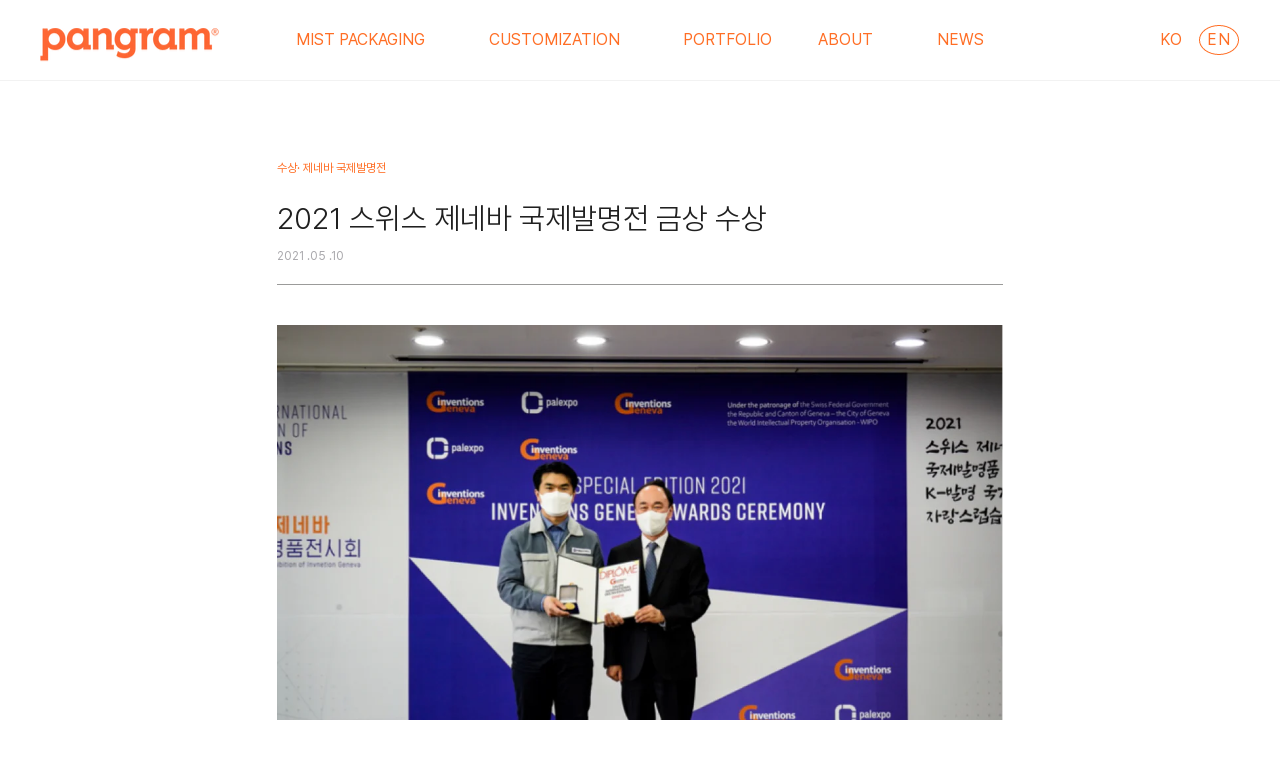

--- FILE ---
content_type: text/html; charset=utf-8
request_url: https://pangramcase.com/en/blogs/news/2021-%EC%8A%A4%EC%9C%84%EC%8A%A4-%EC%A0%9C%EB%84%A4%EB%B0%94-%EA%B5%AD%EC%A0%9C%EB%B0%9C%EB%AA%85%EC%A0%84-%EA%B8%88%EC%83%81-%EC%88%98%EC%83%81
body_size: 17913
content:
<!doctype html>
<html class="no-js" lang="en">
  <head>
    <meta charset="utf-8">
    <meta http-equiv="X-UA-Compatible" content="IE=edge">
    <meta name="viewport" content="width=device-width,initial-scale=1">
    <meta name="theme-color" content="">
    <link rel="canonical" href="https://pangramcase.com/en/blogs/news/2021-%ec%8a%a4%ec%9c%84%ec%8a%a4-%ec%a0%9c%eb%84%a4%eb%b0%94-%ea%b5%ad%ec%a0%9c%eb%b0%9c%eb%aa%85%ec%a0%84-%ea%b8%88%ec%83%81-%ec%88%98%ec%83%81">
    <link rel="preconnect" href="https://cdn.shopify.com" crossorigin>

    <link rel="apple-touch-icon" sizes="57x57" href="//pangramcase.com/cdn/shop/t/21/assets/apple-icon-57x57.png?v=100723132168549891891766041289">
<link rel="apple-touch-icon" sizes="60x60" href="//pangramcase.com/cdn/shop/t/21/assets/apple-icon-60x60.png?v=47144673647897077401766041289">
<link rel="apple-touch-icon" sizes="72x72" href="//pangramcase.com/cdn/shop/t/21/assets/apple-icon-72x72.png?v=15152511965653565741766041290">
<link rel="apple-touch-icon" sizes="76x76" href="//pangramcase.com/cdn/shop/t/21/assets/apple-icon-76x76.png?v=96735915093469842621766041290">
<link rel="apple-touch-icon" sizes="114x114" href="//pangramcase.com/cdn/shop/t/21/assets/apple-icon-114x114.png?v=3705269942722222371766041287">
<link rel="apple-touch-icon" sizes="120x120" href="//pangramcase.com/cdn/shop/t/21/assets/apple-icon-120x120.png?v=157680619297896387861766041287">
<link rel="apple-touch-icon" sizes="144x144" href="//pangramcase.com/cdn/shop/t/21/assets/apple-icon-144x144.png?v=168075571636043137491766041288">
<link rel="apple-touch-icon" sizes="152x152" href="//pangramcase.com/cdn/shop/t/21/assets/apple-icon-152x152.png?v=13977972472009552301766041288">
<link rel="apple-touch-icon" sizes="180x180" href="//pangramcase.com/cdn/shop/t/21/assets/apple-icon-180x180.png?v=82086499837820144211766041289">
<link rel="icon" type="image/png" sizes="192x192"  href="//pangramcase.com/cdn/shop/t/21/assets/android-icon-192x192.png?v=122891834692845332591766041285">
<link rel="icon" type="image/png" sizes="32x32" href="//pangramcase.com/cdn/shop/t/21/assets/favicon-32x32.png?v=100268996480569030591766041310">
<link rel="icon" type="image/png" sizes="96x96" href="//pangramcase.com/cdn/shop/t/21/assets/favicon-96x96.png?v=104755734465959041781766041310">
<link rel="icon" type="image/png" sizes="16x16" href="//pangramcase.com/cdn/shop/t/21/assets/favicon-16x16.png?v=175418058190792595751766041309">
<link rel="manifest" href="//pangramcase.com/cdn/shop/t/21/assets/manifest.json?v=170153710576350459501766041314">
<meta name="msapplication-TileColor" content="#ffffff">
<meta name="msapplication-TileImage" content="//pangramcase.com/cdn/shop/t/21/assets/ms-icon-144x144.png?v=168075571636043137491766041315">
<meta name="theme-color" content="#ffffff">
<link rel="preconnect" href="https://fonts.shopifycdn.com" crossorigin><title>2021 스위스 제네바 국제발명전 금상 수상
 | 팬그램
</title>
          <meta name="description" content=" 우리 플립탑 분사구조가 ‘스위스 제네바 국제발명전’에서 금상을 수상하였습니다. 본 발명전은 미국 피츠버그 국제발명전, 독일 뉘른베르크 국제발명전과 함께 세계 3대 국제 발명전시회 중 하나로, 세계 최대 규모를 자랑하고 있습니다. 특히 2021년 대회는 세계적 코로나 19 상황에서도 35개국 1,000여건의 발명품이 출품되어 치열한 경합을 펼친 가운데, 기술의 우수성과 혁신성, 기능성을 인정받아 금상 수상의 쾌거를 거두었습니다.  이번에 수상한 팬그램만의 플립탑 분사구조는 한 손으로 사용이 가능하고 분사방향을 확인하지 않고도 직관적인 사용이 가능한 제품입니다. 고급형">
        


    


  <meta property="og:site_name" content="Pangram">

<meta property="og:url" content="https://pangramcase.com/en/blogs/news/2021-%ec%8a%a4%ec%9c%84%ec%8a%a4-%ec%a0%9c%eb%84%a4%eb%b0%94-%ea%b5%ad%ec%a0%9c%eb%b0%9c%eb%aa%85%ec%a0%84-%ea%b8%88%ec%83%81-%ec%88%98%ec%83%81">
<meta property="og:title" content="2021 스위스 제네바 국제발명전 금상 수상">
<meta property="og:type" content="article">
<meta property="og:description" content=" 우리 플립탑 분사구조가 ‘스위스 제네바 국제발명전’에서 금상을 수상하였습니다. 본 발명전은 미국 피츠버그 국제발명전, 독일 뉘른베르크 국제발명전과 함께 세계 3대 국제 발명전시회 중 하나로, 세계 최대 규모를 자랑하고 있습니다. 특히 2021년 대회는 세계적 코로나 19 상황에서도 35개국 1,000여건의 발명품이 출품되어 치열한 경합을 펼친 가운데, 기술의 우수성과 혁신성, 기능성을 인정받아 금상 수상의 쾌거를 거두었습니다.  이번에 수상한 팬그램만의 플립탑 분사구조는 한 손으로 사용이 가능하고 분사방향을 확인하지 않고도 직관적인 사용이 가능한 제품입니다. 고급형"><meta property="og:image" content="http://pangramcase.com/cdn/shop/articles/pangram_inventions_geneva_2021.png?v=1651050550">
  <meta property="og:image:secure_url" content="https://pangramcase.com/cdn/shop/articles/pangram_inventions_geneva_2021.png?v=1651050550">
  <meta property="og:image:width" content="1180">
  <meta property="og:image:height" content="886"><meta name="twitter:card" content="summary_large_image">
<meta name="twitter:title" content="2021 스위스 제네바 국제발명전 금상 수상">
<meta name="twitter:description" content=" 우리 플립탑 분사구조가 ‘스위스 제네바 국제발명전’에서 금상을 수상하였습니다. 본 발명전은 미국 피츠버그 국제발명전, 독일 뉘른베르크 국제발명전과 함께 세계 3대 국제 발명전시회 중 하나로, 세계 최대 규모를 자랑하고 있습니다. 특히 2021년 대회는 세계적 코로나 19 상황에서도 35개국 1,000여건의 발명품이 출품되어 치열한 경합을 펼친 가운데, 기술의 우수성과 혁신성, 기능성을 인정받아 금상 수상의 쾌거를 거두었습니다.  이번에 수상한 팬그램만의 플립탑 분사구조는 한 손으로 사용이 가능하고 분사방향을 확인하지 않고도 직관적인 사용이 가능한 제품입니다. 고급형">


    <link rel="preconnect" href="https://fonts.googleapis.com">
    <link rel="preconnect" href="https://fonts.gstatic.com" crossorigin>
    <link href="https://fonts.googleapis.com/css2?family=Roboto+Mono:wght@300;400&display=swap" rel="stylesheet">
    <link href="//pangramcase.com/cdn/shop/t/21/assets/fonts.css?v=12105793515494040701766041357" rel="stylesheet" type="text/css" media="all" />
    <link href="//pangramcase.com/cdn/shop/t/21/assets/swiper-bundle.min.css?v=151960368492962033031766041335" rel="stylesheet" type="text/css" media="all" />

    <!-- Global site tag (gtag.js) - Google Analytics -->
    <script async src="https://www.googletagmanager.com/gtag/js?id=G-32PEN0DLN6"></script>
    <script>
      window.dataLayer = window.dataLayer || [];
      function gtag(){dataLayer.push(arguments);}
      gtag('js', new Date());

      gtag('config', 'G-32PEN0DLN6');
    </script>

    <script src="//pangramcase.com/cdn/shop/t/21/assets/jquery-2.2.3.min.js?v=58211863146907186831766041312" defer="defer"></script>
    <script src="//pangramcase.com/cdn/shop/t/21/assets/swiper-bundle.min.js?v=86452789357635313751766041336" defer="defer"></script>
    <script src="//pangramcase.com/cdn/shop/t/21/assets/global.js?v=178162081037267404451766041311" defer="defer"></script>
    <script src="//pangramcase.com/cdn/shop/t/21/assets/theme.js?v=174592730531545096721766041337" defer="defer"></script>    
    <script type="text/javascript" src="https://openapi.map.naver.com/openapi/v3/maps.js?ncpClientId=ar5ylnnn5z"></script>
    
    <script>window.performance && window.performance.mark && window.performance.mark('shopify.content_for_header.start');</script><meta id="shopify-digital-wallet" name="shopify-digital-wallet" content="/64347963641/digital_wallets/dialog">
<link rel="alternate" type="application/atom+xml" title="Feed" href="/en/blogs/news.atom" />
<link rel="alternate" hreflang="x-default" href="https://pangramcase.com/blogs/news/2021-%EC%8A%A4%EC%9C%84%EC%8A%A4-%EC%A0%9C%EB%84%A4%EB%B0%94-%EA%B5%AD%EC%A0%9C%EB%B0%9C%EB%AA%85%EC%A0%84-%EA%B8%88%EC%83%81-%EC%88%98%EC%83%81">
<link rel="alternate" hreflang="ko" href="https://pangramcase.com/blogs/news/2021-%EC%8A%A4%EC%9C%84%EC%8A%A4-%EC%A0%9C%EB%84%A4%EB%B0%94-%EA%B5%AD%EC%A0%9C%EB%B0%9C%EB%AA%85%EC%A0%84-%EA%B8%88%EC%83%81-%EC%88%98%EC%83%81">
<link rel="alternate" hreflang="en" href="https://pangramcase.com/en/blogs/news/2021-%EC%8A%A4%EC%9C%84%EC%8A%A4-%EC%A0%9C%EB%84%A4%EB%B0%94-%EA%B5%AD%EC%A0%9C%EB%B0%9C%EB%AA%85%EC%A0%84-%EA%B8%88%EC%83%81-%EC%88%98%EC%83%81">
<script async="async" src="/checkouts/internal/preloads.js?locale=en-KR"></script>
<script id="shopify-features" type="application/json">{"accessToken":"6be9a2e43e29ccf82ea68d317b0727d4","betas":["rich-media-storefront-analytics"],"domain":"pangramcase.com","predictiveSearch":false,"shopId":64347963641,"locale":"en"}</script>
<script>var Shopify = Shopify || {};
Shopify.shop = "pangramcase.myshopify.com";
Shopify.locale = "en";
Shopify.currency = {"active":"KRW","rate":"1.0"};
Shopify.country = "KR";
Shopify.theme = {"name":"Pangram Official - Multi Language의 사본의 사본","id":155611332857,"schema_name":"Pangram Official","schema_version":"1.0.0","theme_store_id":null,"role":"main"};
Shopify.theme.handle = "null";
Shopify.theme.style = {"id":null,"handle":null};
Shopify.cdnHost = "pangramcase.com/cdn";
Shopify.routes = Shopify.routes || {};
Shopify.routes.root = "/en/";</script>
<script type="module">!function(o){(o.Shopify=o.Shopify||{}).modules=!0}(window);</script>
<script>!function(o){function n(){var o=[];function n(){o.push(Array.prototype.slice.apply(arguments))}return n.q=o,n}var t=o.Shopify=o.Shopify||{};t.loadFeatures=n(),t.autoloadFeatures=n()}(window);</script>
<script id="shop-js-analytics" type="application/json">{"pageType":"article"}</script>
<script defer="defer" async type="module" src="//pangramcase.com/cdn/shopifycloud/shop-js/modules/v2/client.init-shop-cart-sync_BApSsMSl.en.esm.js"></script>
<script defer="defer" async type="module" src="//pangramcase.com/cdn/shopifycloud/shop-js/modules/v2/chunk.common_CBoos6YZ.esm.js"></script>
<script type="module">
  await import("//pangramcase.com/cdn/shopifycloud/shop-js/modules/v2/client.init-shop-cart-sync_BApSsMSl.en.esm.js");
await import("//pangramcase.com/cdn/shopifycloud/shop-js/modules/v2/chunk.common_CBoos6YZ.esm.js");

  window.Shopify.SignInWithShop?.initShopCartSync?.({"fedCMEnabled":true,"windoidEnabled":true});

</script>
<script id="__st">var __st={"a":64347963641,"offset":32400,"reqid":"274758b6-869e-41a8-a9b3-d10de89b332d-1768879270","pageurl":"pangramcase.com\/en\/blogs\/news\/2021-%EC%8A%A4%EC%9C%84%EC%8A%A4-%EC%A0%9C%EB%84%A4%EB%B0%94-%EA%B5%AD%EC%A0%9C%EB%B0%9C%EB%AA%85%EC%A0%84-%EA%B8%88%EC%83%81-%EC%88%98%EC%83%81","s":"articles-587545673977","u":"5cf81ecac030","p":"article","rtyp":"article","rid":587545673977};</script>
<script>window.ShopifyPaypalV4VisibilityTracking = true;</script>
<script id="captcha-bootstrap">!function(){'use strict';const t='contact',e='account',n='new_comment',o=[[t,t],['blogs',n],['comments',n],[t,'customer']],c=[[e,'customer_login'],[e,'guest_login'],[e,'recover_customer_password'],[e,'create_customer']],r=t=>t.map((([t,e])=>`form[action*='/${t}']:not([data-nocaptcha='true']) input[name='form_type'][value='${e}']`)).join(','),a=t=>()=>t?[...document.querySelectorAll(t)].map((t=>t.form)):[];function s(){const t=[...o],e=r(t);return a(e)}const i='password',u='form_key',d=['recaptcha-v3-token','g-recaptcha-response','h-captcha-response',i],f=()=>{try{return window.sessionStorage}catch{return}},m='__shopify_v',_=t=>t.elements[u];function p(t,e,n=!1){try{const o=window.sessionStorage,c=JSON.parse(o.getItem(e)),{data:r}=function(t){const{data:e,action:n}=t;return t[m]||n?{data:e,action:n}:{data:t,action:n}}(c);for(const[e,n]of Object.entries(r))t.elements[e]&&(t.elements[e].value=n);n&&o.removeItem(e)}catch(o){console.error('form repopulation failed',{error:o})}}const l='form_type',E='cptcha';function T(t){t.dataset[E]=!0}const w=window,h=w.document,L='Shopify',v='ce_forms',y='captcha';let A=!1;((t,e)=>{const n=(g='f06e6c50-85a8-45c8-87d0-21a2b65856fe',I='https://cdn.shopify.com/shopifycloud/storefront-forms-hcaptcha/ce_storefront_forms_captcha_hcaptcha.v1.5.2.iife.js',D={infoText:'Protected by hCaptcha',privacyText:'Privacy',termsText:'Terms'},(t,e,n)=>{const o=w[L][v],c=o.bindForm;if(c)return c(t,g,e,D).then(n);var r;o.q.push([[t,g,e,D],n]),r=I,A||(h.body.append(Object.assign(h.createElement('script'),{id:'captcha-provider',async:!0,src:r})),A=!0)});var g,I,D;w[L]=w[L]||{},w[L][v]=w[L][v]||{},w[L][v].q=[],w[L][y]=w[L][y]||{},w[L][y].protect=function(t,e){n(t,void 0,e),T(t)},Object.freeze(w[L][y]),function(t,e,n,w,h,L){const[v,y,A,g]=function(t,e,n){const i=e?o:[],u=t?c:[],d=[...i,...u],f=r(d),m=r(i),_=r(d.filter((([t,e])=>n.includes(e))));return[a(f),a(m),a(_),s()]}(w,h,L),I=t=>{const e=t.target;return e instanceof HTMLFormElement?e:e&&e.form},D=t=>v().includes(t);t.addEventListener('submit',(t=>{const e=I(t);if(!e)return;const n=D(e)&&!e.dataset.hcaptchaBound&&!e.dataset.recaptchaBound,o=_(e),c=g().includes(e)&&(!o||!o.value);(n||c)&&t.preventDefault(),c&&!n&&(function(t){try{if(!f())return;!function(t){const e=f();if(!e)return;const n=_(t);if(!n)return;const o=n.value;o&&e.removeItem(o)}(t);const e=Array.from(Array(32),(()=>Math.random().toString(36)[2])).join('');!function(t,e){_(t)||t.append(Object.assign(document.createElement('input'),{type:'hidden',name:u})),t.elements[u].value=e}(t,e),function(t,e){const n=f();if(!n)return;const o=[...t.querySelectorAll(`input[type='${i}']`)].map((({name:t})=>t)),c=[...d,...o],r={};for(const[a,s]of new FormData(t).entries())c.includes(a)||(r[a]=s);n.setItem(e,JSON.stringify({[m]:1,action:t.action,data:r}))}(t,e)}catch(e){console.error('failed to persist form',e)}}(e),e.submit())}));const S=(t,e)=>{t&&!t.dataset[E]&&(n(t,e.some((e=>e===t))),T(t))};for(const o of['focusin','change'])t.addEventListener(o,(t=>{const e=I(t);D(e)&&S(e,y())}));const B=e.get('form_key'),M=e.get(l),P=B&&M;t.addEventListener('DOMContentLoaded',(()=>{const t=y();if(P)for(const e of t)e.elements[l].value===M&&p(e,B);[...new Set([...A(),...v().filter((t=>'true'===t.dataset.shopifyCaptcha))])].forEach((e=>S(e,t)))}))}(h,new URLSearchParams(w.location.search),n,t,e,['guest_login'])})(!0,!0)}();</script>
<script integrity="sha256-4kQ18oKyAcykRKYeNunJcIwy7WH5gtpwJnB7kiuLZ1E=" data-source-attribution="shopify.loadfeatures" defer="defer" src="//pangramcase.com/cdn/shopifycloud/storefront/assets/storefront/load_feature-a0a9edcb.js" crossorigin="anonymous"></script>
<script data-source-attribution="shopify.dynamic_checkout.dynamic.init">var Shopify=Shopify||{};Shopify.PaymentButton=Shopify.PaymentButton||{isStorefrontPortableWallets:!0,init:function(){window.Shopify.PaymentButton.init=function(){};var t=document.createElement("script");t.src="https://pangramcase.com/cdn/shopifycloud/portable-wallets/latest/portable-wallets.en.js",t.type="module",document.head.appendChild(t)}};
</script>
<script data-source-attribution="shopify.dynamic_checkout.buyer_consent">
  function portableWalletsHideBuyerConsent(e){var t=document.getElementById("shopify-buyer-consent"),n=document.getElementById("shopify-subscription-policy-button");t&&n&&(t.classList.add("hidden"),t.setAttribute("aria-hidden","true"),n.removeEventListener("click",e))}function portableWalletsShowBuyerConsent(e){var t=document.getElementById("shopify-buyer-consent"),n=document.getElementById("shopify-subscription-policy-button");t&&n&&(t.classList.remove("hidden"),t.removeAttribute("aria-hidden"),n.addEventListener("click",e))}window.Shopify?.PaymentButton&&(window.Shopify.PaymentButton.hideBuyerConsent=portableWalletsHideBuyerConsent,window.Shopify.PaymentButton.showBuyerConsent=portableWalletsShowBuyerConsent);
</script>
<script data-source-attribution="shopify.dynamic_checkout.cart.bootstrap">document.addEventListener("DOMContentLoaded",(function(){function t(){return document.querySelector("shopify-accelerated-checkout-cart, shopify-accelerated-checkout")}if(t())Shopify.PaymentButton.init();else{new MutationObserver((function(e,n){t()&&(Shopify.PaymentButton.init(),n.disconnect())})).observe(document.body,{childList:!0,subtree:!0})}}));
</script>
<script id="sections-script" data-sections="header" defer="defer" src="//pangramcase.com/cdn/shop/t/21/compiled_assets/scripts.js?2228"></script>
<script>window.performance && window.performance.mark && window.performance.mark('shopify.content_for_header.end');</script>
    
    <style data-shopify>
:root {
  --font-body-family: 'Pretendard', sans-serif;
  --font-body-style: normal;
  --font-body-weight: 400;

  --font-heading-family: 'Pretendard', sans-serif;
  --font-heading-style: normal;
  --font-heading-weight: 300;

  --font-monospaced-family: 'Roboto Mono', monospace;

  --font-body-scale: 1.0;
  --font-heading-scale: 1.0;

  --color-pangram-orange: 255, 110, 37;
  --color-pangram-navy: 1, 69, 118;
  --color-pangram-beige: 248, 243, 239;
  --color-pangram-beige: 250, 245, 240;
  --color-base-text: 32, 32, 32;
  --color-base-gray: 170, 169, 173;
  --color-base-white: 255, 255, 255;
  --color-base-background-1: 255, 255, 255;
  --color-base-background-2: 255, 250, 240;
  --color-base-border-color: 155, 155, 154;
  --color-base-light-gray: 242, 242, 242;
  --color-base-solid-button-labels: 170, 169, 173;
  --color-base-outline-button-labels: 95, 95, 95;
  --color-base-accent-1: 255, 255, 255;
  --color-base-accent-2: 1, 69, 118;
  --payment-terms-background-color: #ffffff;
  --kakao-yellow: #FEDE22;
  
  --gradient-base-background-1: #ffffff;
  --gradient-base-background-2: #fffaf0;
  --gradient-base-accent-1: #fff;
  --gradient-base-accent-2: #014576;

  --page-width: 128rem;
  --page-width--wide: 152.0rem;
  --page-width-margin: 0rem;
}

  @media screen and (min-width: 750px) {
    :root {
      --font-heading-weight: 300;
    } 
  }

*,
*::before,
*::after {
  box-sizing: inherit;
}

html {
  box-sizing: border-box;
  font-size: calc(var(--font-body-scale) * 62.5%);
  height: 100%;
}

body {
  display: grid;
  grid-template-rows: auto auto 1fr auto;
  grid-template-columns: 100%;
  min-height: 100%;
  margin: 0;
  font-size: 1.5rem;
  letter-spacing: 0;
  line-height: calc(1 + 0.6875 / var(--font-body-scale));
  font-family: var(--font-body-family);
  font-style: var(--font-body-style);
  font-weight: var(--font-body-weight);
  text-rendering: optimizeLegibility;
  word-break: keep-all;
}

  @media screen and (min-width: 750px) {
    body {
      font-size: 1.4rem;
    }
  }
</style>
    <link href="//pangramcase.com/cdn/shop/t/21/assets/base.css?v=176284018499335886671766041292" rel="stylesheet" type="text/css" media="all" />
    <link href="//pangramcase.com/cdn/shop/t/21/assets/component-ui.css?v=158585081908193988961766041306" rel="stylesheet" type="text/css" media="all" />

    
<script>
      document.documentElement.className = document.documentElement.className.replace('no-js', 'js');
      if (Shopify.designMode) {
        document.documentElement.classList.add('shopify-design-mode');
      }
    </script>
  <link href="https://monorail-edge.shopifysvc.com" rel="dns-prefetch">
<script>(function(){if ("sendBeacon" in navigator && "performance" in window) {try {var session_token_from_headers = performance.getEntriesByType('navigation')[0].serverTiming.find(x => x.name == '_s').description;} catch {var session_token_from_headers = undefined;}var session_cookie_matches = document.cookie.match(/_shopify_s=([^;]*)/);var session_token_from_cookie = session_cookie_matches && session_cookie_matches.length === 2 ? session_cookie_matches[1] : "";var session_token = session_token_from_headers || session_token_from_cookie || "";function handle_abandonment_event(e) {var entries = performance.getEntries().filter(function(entry) {return /monorail-edge.shopifysvc.com/.test(entry.name);});if (!window.abandonment_tracked && entries.length === 0) {window.abandonment_tracked = true;var currentMs = Date.now();var navigation_start = performance.timing.navigationStart;var payload = {shop_id: 64347963641,url: window.location.href,navigation_start,duration: currentMs - navigation_start,session_token,page_type: "article"};window.navigator.sendBeacon("https://monorail-edge.shopifysvc.com/v1/produce", JSON.stringify({schema_id: "online_store_buyer_site_abandonment/1.1",payload: payload,metadata: {event_created_at_ms: currentMs,event_sent_at_ms: currentMs}}));}}window.addEventListener('pagehide', handle_abandonment_event);}}());</script>
<script id="web-pixels-manager-setup">(function e(e,d,r,n,o){if(void 0===o&&(o={}),!Boolean(null===(a=null===(i=window.Shopify)||void 0===i?void 0:i.analytics)||void 0===a?void 0:a.replayQueue)){var i,a;window.Shopify=window.Shopify||{};var t=window.Shopify;t.analytics=t.analytics||{};var s=t.analytics;s.replayQueue=[],s.publish=function(e,d,r){return s.replayQueue.push([e,d,r]),!0};try{self.performance.mark("wpm:start")}catch(e){}var l=function(){var e={modern:/Edge?\/(1{2}[4-9]|1[2-9]\d|[2-9]\d{2}|\d{4,})\.\d+(\.\d+|)|Firefox\/(1{2}[4-9]|1[2-9]\d|[2-9]\d{2}|\d{4,})\.\d+(\.\d+|)|Chrom(ium|e)\/(9{2}|\d{3,})\.\d+(\.\d+|)|(Maci|X1{2}).+ Version\/(15\.\d+|(1[6-9]|[2-9]\d|\d{3,})\.\d+)([,.]\d+|)( \(\w+\)|)( Mobile\/\w+|) Safari\/|Chrome.+OPR\/(9{2}|\d{3,})\.\d+\.\d+|(CPU[ +]OS|iPhone[ +]OS|CPU[ +]iPhone|CPU IPhone OS|CPU iPad OS)[ +]+(15[._]\d+|(1[6-9]|[2-9]\d|\d{3,})[._]\d+)([._]\d+|)|Android:?[ /-](13[3-9]|1[4-9]\d|[2-9]\d{2}|\d{4,})(\.\d+|)(\.\d+|)|Android.+Firefox\/(13[5-9]|1[4-9]\d|[2-9]\d{2}|\d{4,})\.\d+(\.\d+|)|Android.+Chrom(ium|e)\/(13[3-9]|1[4-9]\d|[2-9]\d{2}|\d{4,})\.\d+(\.\d+|)|SamsungBrowser\/([2-9]\d|\d{3,})\.\d+/,legacy:/Edge?\/(1[6-9]|[2-9]\d|\d{3,})\.\d+(\.\d+|)|Firefox\/(5[4-9]|[6-9]\d|\d{3,})\.\d+(\.\d+|)|Chrom(ium|e)\/(5[1-9]|[6-9]\d|\d{3,})\.\d+(\.\d+|)([\d.]+$|.*Safari\/(?![\d.]+ Edge\/[\d.]+$))|(Maci|X1{2}).+ Version\/(10\.\d+|(1[1-9]|[2-9]\d|\d{3,})\.\d+)([,.]\d+|)( \(\w+\)|)( Mobile\/\w+|) Safari\/|Chrome.+OPR\/(3[89]|[4-9]\d|\d{3,})\.\d+\.\d+|(CPU[ +]OS|iPhone[ +]OS|CPU[ +]iPhone|CPU IPhone OS|CPU iPad OS)[ +]+(10[._]\d+|(1[1-9]|[2-9]\d|\d{3,})[._]\d+)([._]\d+|)|Android:?[ /-](13[3-9]|1[4-9]\d|[2-9]\d{2}|\d{4,})(\.\d+|)(\.\d+|)|Mobile Safari.+OPR\/([89]\d|\d{3,})\.\d+\.\d+|Android.+Firefox\/(13[5-9]|1[4-9]\d|[2-9]\d{2}|\d{4,})\.\d+(\.\d+|)|Android.+Chrom(ium|e)\/(13[3-9]|1[4-9]\d|[2-9]\d{2}|\d{4,})\.\d+(\.\d+|)|Android.+(UC? ?Browser|UCWEB|U3)[ /]?(15\.([5-9]|\d{2,})|(1[6-9]|[2-9]\d|\d{3,})\.\d+)\.\d+|SamsungBrowser\/(5\.\d+|([6-9]|\d{2,})\.\d+)|Android.+MQ{2}Browser\/(14(\.(9|\d{2,})|)|(1[5-9]|[2-9]\d|\d{3,})(\.\d+|))(\.\d+|)|K[Aa][Ii]OS\/(3\.\d+|([4-9]|\d{2,})\.\d+)(\.\d+|)/},d=e.modern,r=e.legacy,n=navigator.userAgent;return n.match(d)?"modern":n.match(r)?"legacy":"unknown"}(),u="modern"===l?"modern":"legacy",c=(null!=n?n:{modern:"",legacy:""})[u],f=function(e){return[e.baseUrl,"/wpm","/b",e.hashVersion,"modern"===e.buildTarget?"m":"l",".js"].join("")}({baseUrl:d,hashVersion:r,buildTarget:u}),m=function(e){var d=e.version,r=e.bundleTarget,n=e.surface,o=e.pageUrl,i=e.monorailEndpoint;return{emit:function(e){var a=e.status,t=e.errorMsg,s=(new Date).getTime(),l=JSON.stringify({metadata:{event_sent_at_ms:s},events:[{schema_id:"web_pixels_manager_load/3.1",payload:{version:d,bundle_target:r,page_url:o,status:a,surface:n,error_msg:t},metadata:{event_created_at_ms:s}}]});if(!i)return console&&console.warn&&console.warn("[Web Pixels Manager] No Monorail endpoint provided, skipping logging."),!1;try{return self.navigator.sendBeacon.bind(self.navigator)(i,l)}catch(e){}var u=new XMLHttpRequest;try{return u.open("POST",i,!0),u.setRequestHeader("Content-Type","text/plain"),u.send(l),!0}catch(e){return console&&console.warn&&console.warn("[Web Pixels Manager] Got an unhandled error while logging to Monorail."),!1}}}}({version:r,bundleTarget:l,surface:e.surface,pageUrl:self.location.href,monorailEndpoint:e.monorailEndpoint});try{o.browserTarget=l,function(e){var d=e.src,r=e.async,n=void 0===r||r,o=e.onload,i=e.onerror,a=e.sri,t=e.scriptDataAttributes,s=void 0===t?{}:t,l=document.createElement("script"),u=document.querySelector("head"),c=document.querySelector("body");if(l.async=n,l.src=d,a&&(l.integrity=a,l.crossOrigin="anonymous"),s)for(var f in s)if(Object.prototype.hasOwnProperty.call(s,f))try{l.dataset[f]=s[f]}catch(e){}if(o&&l.addEventListener("load",o),i&&l.addEventListener("error",i),u)u.appendChild(l);else{if(!c)throw new Error("Did not find a head or body element to append the script");c.appendChild(l)}}({src:f,async:!0,onload:function(){if(!function(){var e,d;return Boolean(null===(d=null===(e=window.Shopify)||void 0===e?void 0:e.analytics)||void 0===d?void 0:d.initialized)}()){var d=window.webPixelsManager.init(e)||void 0;if(d){var r=window.Shopify.analytics;r.replayQueue.forEach((function(e){var r=e[0],n=e[1],o=e[2];d.publishCustomEvent(r,n,o)})),r.replayQueue=[],r.publish=d.publishCustomEvent,r.visitor=d.visitor,r.initialized=!0}}},onerror:function(){return m.emit({status:"failed",errorMsg:"".concat(f," has failed to load")})},sri:function(e){var d=/^sha384-[A-Za-z0-9+/=]+$/;return"string"==typeof e&&d.test(e)}(c)?c:"",scriptDataAttributes:o}),m.emit({status:"loading"})}catch(e){m.emit({status:"failed",errorMsg:(null==e?void 0:e.message)||"Unknown error"})}}})({shopId: 64347963641,storefrontBaseUrl: "https://pangramcase.com",extensionsBaseUrl: "https://extensions.shopifycdn.com/cdn/shopifycloud/web-pixels-manager",monorailEndpoint: "https://monorail-edge.shopifysvc.com/unstable/produce_batch",surface: "storefront-renderer",enabledBetaFlags: ["2dca8a86"],webPixelsConfigList: [{"id":"shopify-app-pixel","configuration":"{}","eventPayloadVersion":"v1","runtimeContext":"STRICT","scriptVersion":"0450","apiClientId":"shopify-pixel","type":"APP","privacyPurposes":["ANALYTICS","MARKETING"]},{"id":"shopify-custom-pixel","eventPayloadVersion":"v1","runtimeContext":"LAX","scriptVersion":"0450","apiClientId":"shopify-pixel","type":"CUSTOM","privacyPurposes":["ANALYTICS","MARKETING"]}],isMerchantRequest: false,initData: {"shop":{"name":"팬그램","paymentSettings":{"currencyCode":"KRW"},"myshopifyDomain":"pangramcase.myshopify.com","countryCode":"KR","storefrontUrl":"https:\/\/pangramcase.com\/en"},"customer":null,"cart":null,"checkout":null,"productVariants":[],"purchasingCompany":null},},"https://pangramcase.com/cdn","fcfee988w5aeb613cpc8e4bc33m6693e112",{"modern":"","legacy":""},{"shopId":"64347963641","storefrontBaseUrl":"https:\/\/pangramcase.com","extensionBaseUrl":"https:\/\/extensions.shopifycdn.com\/cdn\/shopifycloud\/web-pixels-manager","surface":"storefront-renderer","enabledBetaFlags":"[\"2dca8a86\"]","isMerchantRequest":"false","hashVersion":"fcfee988w5aeb613cpc8e4bc33m6693e112","publish":"custom","events":"[[\"page_viewed\",{}]]"});</script><script>
  window.ShopifyAnalytics = window.ShopifyAnalytics || {};
  window.ShopifyAnalytics.meta = window.ShopifyAnalytics.meta || {};
  window.ShopifyAnalytics.meta.currency = 'KRW';
  var meta = {"page":{"pageType":"article","resourceType":"article","resourceId":587545673977,"requestId":"274758b6-869e-41a8-a9b3-d10de89b332d-1768879270"}};
  for (var attr in meta) {
    window.ShopifyAnalytics.meta[attr] = meta[attr];
  }
</script>
<script class="analytics">
  (function () {
    var customDocumentWrite = function(content) {
      var jquery = null;

      if (window.jQuery) {
        jquery = window.jQuery;
      } else if (window.Checkout && window.Checkout.$) {
        jquery = window.Checkout.$;
      }

      if (jquery) {
        jquery('body').append(content);
      }
    };

    var hasLoggedConversion = function(token) {
      if (token) {
        return document.cookie.indexOf('loggedConversion=' + token) !== -1;
      }
      return false;
    }

    var setCookieIfConversion = function(token) {
      if (token) {
        var twoMonthsFromNow = new Date(Date.now());
        twoMonthsFromNow.setMonth(twoMonthsFromNow.getMonth() + 2);

        document.cookie = 'loggedConversion=' + token + '; expires=' + twoMonthsFromNow;
      }
    }

    var trekkie = window.ShopifyAnalytics.lib = window.trekkie = window.trekkie || [];
    if (trekkie.integrations) {
      return;
    }
    trekkie.methods = [
      'identify',
      'page',
      'ready',
      'track',
      'trackForm',
      'trackLink'
    ];
    trekkie.factory = function(method) {
      return function() {
        var args = Array.prototype.slice.call(arguments);
        args.unshift(method);
        trekkie.push(args);
        return trekkie;
      };
    };
    for (var i = 0; i < trekkie.methods.length; i++) {
      var key = trekkie.methods[i];
      trekkie[key] = trekkie.factory(key);
    }
    trekkie.load = function(config) {
      trekkie.config = config || {};
      trekkie.config.initialDocumentCookie = document.cookie;
      var first = document.getElementsByTagName('script')[0];
      var script = document.createElement('script');
      script.type = 'text/javascript';
      script.onerror = function(e) {
        var scriptFallback = document.createElement('script');
        scriptFallback.type = 'text/javascript';
        scriptFallback.onerror = function(error) {
                var Monorail = {
      produce: function produce(monorailDomain, schemaId, payload) {
        var currentMs = new Date().getTime();
        var event = {
          schema_id: schemaId,
          payload: payload,
          metadata: {
            event_created_at_ms: currentMs,
            event_sent_at_ms: currentMs
          }
        };
        return Monorail.sendRequest("https://" + monorailDomain + "/v1/produce", JSON.stringify(event));
      },
      sendRequest: function sendRequest(endpointUrl, payload) {
        // Try the sendBeacon API
        if (window && window.navigator && typeof window.navigator.sendBeacon === 'function' && typeof window.Blob === 'function' && !Monorail.isIos12()) {
          var blobData = new window.Blob([payload], {
            type: 'text/plain'
          });

          if (window.navigator.sendBeacon(endpointUrl, blobData)) {
            return true;
          } // sendBeacon was not successful

        } // XHR beacon

        var xhr = new XMLHttpRequest();

        try {
          xhr.open('POST', endpointUrl);
          xhr.setRequestHeader('Content-Type', 'text/plain');
          xhr.send(payload);
        } catch (e) {
          console.log(e);
        }

        return false;
      },
      isIos12: function isIos12() {
        return window.navigator.userAgent.lastIndexOf('iPhone; CPU iPhone OS 12_') !== -1 || window.navigator.userAgent.lastIndexOf('iPad; CPU OS 12_') !== -1;
      }
    };
    Monorail.produce('monorail-edge.shopifysvc.com',
      'trekkie_storefront_load_errors/1.1',
      {shop_id: 64347963641,
      theme_id: 155611332857,
      app_name: "storefront",
      context_url: window.location.href,
      source_url: "//pangramcase.com/cdn/s/trekkie.storefront.cd680fe47e6c39ca5d5df5f0a32d569bc48c0f27.min.js"});

        };
        scriptFallback.async = true;
        scriptFallback.src = '//pangramcase.com/cdn/s/trekkie.storefront.cd680fe47e6c39ca5d5df5f0a32d569bc48c0f27.min.js';
        first.parentNode.insertBefore(scriptFallback, first);
      };
      script.async = true;
      script.src = '//pangramcase.com/cdn/s/trekkie.storefront.cd680fe47e6c39ca5d5df5f0a32d569bc48c0f27.min.js';
      first.parentNode.insertBefore(script, first);
    };
    trekkie.load(
      {"Trekkie":{"appName":"storefront","development":false,"defaultAttributes":{"shopId":64347963641,"isMerchantRequest":null,"themeId":155611332857,"themeCityHash":"2966513018488540441","contentLanguage":"en","currency":"KRW","eventMetadataId":"4d857be4-e42c-44be-9aab-83f08a94fc11"},"isServerSideCookieWritingEnabled":true,"monorailRegion":"shop_domain","enabledBetaFlags":["65f19447"]},"Session Attribution":{},"S2S":{"facebookCapiEnabled":false,"source":"trekkie-storefront-renderer","apiClientId":580111}}
    );

    var loaded = false;
    trekkie.ready(function() {
      if (loaded) return;
      loaded = true;

      window.ShopifyAnalytics.lib = window.trekkie;

      var originalDocumentWrite = document.write;
      document.write = customDocumentWrite;
      try { window.ShopifyAnalytics.merchantGoogleAnalytics.call(this); } catch(error) {};
      document.write = originalDocumentWrite;

      window.ShopifyAnalytics.lib.page(null,{"pageType":"article","resourceType":"article","resourceId":587545673977,"requestId":"274758b6-869e-41a8-a9b3-d10de89b332d-1768879270","shopifyEmitted":true});

      var match = window.location.pathname.match(/checkouts\/(.+)\/(thank_you|post_purchase)/)
      var token = match? match[1]: undefined;
      if (!hasLoggedConversion(token)) {
        setCookieIfConversion(token);
        
      }
    });


        var eventsListenerScript = document.createElement('script');
        eventsListenerScript.async = true;
        eventsListenerScript.src = "//pangramcase.com/cdn/shopifycloud/storefront/assets/shop_events_listener-3da45d37.js";
        document.getElementsByTagName('head')[0].appendChild(eventsListenerScript);

})();</script>
<script
  defer
  src="https://pangramcase.com/cdn/shopifycloud/perf-kit/shopify-perf-kit-3.0.4.min.js"
  data-application="storefront-renderer"
  data-shop-id="64347963641"
  data-render-region="gcp-us-central1"
  data-page-type="article"
  data-theme-instance-id="155611332857"
  data-theme-name="Pangram Official"
  data-theme-version="1.0.0"
  data-monorail-region="shop_domain"
  data-resource-timing-sampling-rate="10"
  data-shs="true"
  data-shs-beacon="true"
  data-shs-export-with-fetch="true"
  data-shs-logs-sample-rate="1"
  data-shs-beacon-endpoint="https://pangramcase.com/api/collect"
></script>
</head>

  <body class="gradient template-">
    <a class="skip-to-content-link button visually-hidden" href="#MainContent">
      Skip to content
    </a>

    <div id="shopify-section-announcement-bar" class="shopify-section">
</div>
    <div id="shopify-section-header" class="shopify-section"><link rel="stylesheet" href="//pangramcase.com/cdn/shop/t/21/assets/component-list-menu.css?v=132654087112428970611766041299" media="print" onload="this.media='all'">
<link rel="stylesheet" href="//pangramcase.com/cdn/shop/t/21/assets/component-search.css?v=128662198121899399791766041305" media="print" onload="this.media='all'">
<link rel="stylesheet" href="//pangramcase.com/cdn/shop/t/21/assets/component-menu-drawer.css?v=36455239597667203101766041300" media="print" onload="this.media='all'">
<link rel="stylesheet" href="//pangramcase.com/cdn/shop/t/21/assets/component-cart-notification.css?v=78033647612340002321766041295" media="print" onload="this.media='all'">
<link rel="stylesheet" href="//pangramcase.com/cdn/shop/t/21/assets/component-cart-items.css?v=181027992314958532801766041295" media="print" onload="this.media='all'"><noscript><link href="//pangramcase.com/cdn/shop/t/21/assets/component-list-menu.css?v=132654087112428970611766041299" rel="stylesheet" type="text/css" media="all" /></noscript>
<noscript><link href="//pangramcase.com/cdn/shop/t/21/assets/component-search.css?v=128662198121899399791766041305" rel="stylesheet" type="text/css" media="all" /></noscript>
<noscript><link href="//pangramcase.com/cdn/shop/t/21/assets/component-menu-drawer.css?v=36455239597667203101766041300" rel="stylesheet" type="text/css" media="all" /></noscript>
<noscript><link href="//pangramcase.com/cdn/shop/t/21/assets/component-cart-notification.css?v=78033647612340002321766041295" rel="stylesheet" type="text/css" media="all" /></noscript>
<noscript><link href="//pangramcase.com/cdn/shop/t/21/assets/component-cart-items.css?v=181027992314958532801766041295" rel="stylesheet" type="text/css" media="all" /></noscript>
<style>
  header-drawer {
    justify-self: start;
    margin-left: -1.2rem;
  }

    @media screen and (min-width: 1025px) {
      header-drawer {
        display: none;
      }
    }

  .menu-drawer-container {
    display: flex;
  }

  .list-menu {
    list-style: none;
    padding: 0;
    margin: 0;
  }

  .list-menu--inline {
    display: inline-flex;
    width: 100%;
    flex-wrap: wrap;
    justify-content: space-evenly;
  }

  summary.list-menu__item {
    padding-right: 2.7rem;
  }

  .list-menu__item {
    display: flex;
    align-items: center;
    line-height: 3rem;
  }

  .list-menu__item--link {
    text-decoration: none;
    padding-bottom: 1rem;
    padding-top: 1rem;
    line-height: calc(1 + 0.8 / var(--font-body-scale));
  }

  @media screen and (min-width: 750px) {
    .list-menu__item--link {
      padding-bottom: 0.5rem;
      padding-top: 0.5rem;
    }
  }
</style>

<script src="//pangramcase.com/cdn/shop/t/21/assets/details-disclosure.js?v=118626640824924522881766041308" defer="defer"></script>
<script src="//pangramcase.com/cdn/shop/t/21/assets/details-modal.js?v=4511761896672669691766041308" defer="defer"></script>
<script src="//pangramcase.com/cdn/shop/t/21/assets/cart-notification.js?v=18770815536247936311766041292" defer="defer"></script>

<svg xmlns="http://www.w3.org/2000/svg" class="hidden">
  <symbol id="icon-search" viewbox="0 0 18 19" fill="none">
    <path fill-rule="evenodd" clip-rule="evenodd" d="M11.03 11.68A5.784 5.784 0 112.85 3.5a5.784 5.784 0 018.18 8.18zm.26 1.12a6.78 6.78 0 11.72-.7l5.4 5.4a.5.5 0 11-.71.7l-5.41-5.4z" fill="currentColor"/>
  </symbol>

  <symbol id="icon-close" class="icon icon-close" fill="none" viewBox="0 0 18 17">
    <path d="M.865 15.978a.5.5 0 00.707.707l7.433-7.431 7.579 7.282a.501.501 0 00.846-.37.5.5 0 00-.153-.351L9.712 8.546l7.417-7.416a.5.5 0 10-.707-.708L8.991 7.853 1.413.573a.5.5 0 10-.693.72l7.563 7.268-7.418 7.417z" fill="currentColor">
  </symbol>
</svg>
<sticky-header class="header-wrapper header-wrapper--border-bottom">
  <header class="header header--middle-left page-full-width header--has-menu"><header-drawer data-breakpoint="tablet">
        <details id="Details-menu-drawer-container" class="menu-drawer-container">
          <summary class="header__icon header__icon--menu header__icon--summary link focus-inset" aria-label="Menu">
            <span>
              <svg xmlns="http://www.w3.org/2000/svg" aria-hidden="true" focusable="false" role="presentation" class="icon icon-hamburger" fill="none" viewBox="0 0 18 16">
  <path d="M1 .5a.5.5 0 100 1h15.71a.5.5 0 000-1H1zM.5 8a.5.5 0 01.5-.5h15.71a.5.5 0 010 1H1A.5.5 0 01.5 8zm0 7a.5.5 0 01.5-.5h15.71a.5.5 0 010 1H1a.5.5 0 01-.5-.5z" fill="currentColor">
</svg>

              <svg xmlns="http://www.w3.org/2000/svg" aria-hidden="true" focusable="false" role="presentation" class="icon icon-close" fill="none" viewBox="0 0 18 17">
  <path d="M.865 15.978a.5.5 0 00.707.707l7.433-7.431 7.579 7.282a.501.501 0 00.846-.37.5.5 0 00-.153-.351L9.712 8.546l7.417-7.416a.5.5 0 10-.707-.708L8.991 7.853 1.413.573a.5.5 0 10-.693.72l7.563 7.268-7.418 7.417z" fill="currentColor">
</svg>

            </span>
          </summary>
          <div id="menu-drawer" class="menu-drawer motion-reduce" tabindex="-1">
            <div class="menu-drawer__inner-container">
              <div class="menu-drawer__navigation-container">
                <nav class="menu-drawer__navigation">
                  <ul class="menu-drawer__menu list-menu" role="list"><li><details id="Details-menu-drawer-menu-item-1">
                              <summary class="menu-drawer__menu-item list-menu__item link link--text focus-inset">
                                Mist Packaging
                                <svg viewBox="0 0 14 10" fill="none" aria-hidden="true" focusable="false" role="presentation" class="icon icon-arrow" xmlns="http://www.w3.org/2000/svg">
  <path fill-rule="evenodd" clip-rule="evenodd" d="M8.537.808a.5.5 0 01.817-.162l4 4a.5.5 0 010 .708l-4 4a.5.5 0 11-.708-.708L11.793 5.5H1a.5.5 0 010-1h10.793L8.646 1.354a.5.5 0 01-.109-.546z" fill="currentColor">
</svg>

                                <svg aria-hidden="true" focusable="false" role="presentation" class="icon icon-caret" viewBox="0 0 10 6">
  <path fill-rule="evenodd" clip-rule="evenodd" d="M9.354.646a.5.5 0 00-.708 0L5 4.293 1.354.646a.5.5 0 00-.708.708l4 4a.5.5 0 00.708 0l4-4a.5.5 0 000-.708z" fill="currentColor">
</svg>

                              </summary>
                              <div id="link-Mist Packaging" class="menu-drawer__submenu motion-reduce" tabindex="-1">
                                <div class="menu-drawer__inner-submenu">
                                  <button class="menu-drawer__close-button link link--text focus-inset" aria-expanded="true">
                                    <svg viewBox="0 0 14 10" fill="none" aria-hidden="true" focusable="false" role="presentation" class="icon icon-arrow" xmlns="http://www.w3.org/2000/svg">
  <path fill-rule="evenodd" clip-rule="evenodd" d="M8.537.808a.5.5 0 01.817-.162l4 4a.5.5 0 010 .708l-4 4a.5.5 0 11-.708-.708L11.793 5.5H1a.5.5 0 010-1h10.793L8.646 1.354a.5.5 0 01-.109-.546z" fill="currentColor">
</svg>

                                    Mist Packaging
                                  </button>
                                  <ul class="menu-drawer__menu list-menu" role="list" tabindex="-1"><li><a href="/en/collections/b2b" class="menu-drawer__menu-item link link--text list-menu__item focus-inset">
                                            View All
                                          </a></li><li><a href="/en/collections/metal-case" class="menu-drawer__menu-item link link--text list-menu__item focus-inset">
                                            Metal Case
                                          </a></li><li><a href="/en/collections/glass-case" class="menu-drawer__menu-item link link--text list-menu__item focus-inset">
                                            Glass Case
                                          </a></li><li><a href="/en/collections/other-case" class="menu-drawer__menu-item link link--text list-menu__item focus-inset">
                                            Other Case
                                          </a></li><li><a href="/en/collections/tools" class="menu-drawer__menu-item link link--text list-menu__item focus-inset">
                                            Tester/Tools
                                          </a></li><li><a href="/en/collections/mist-pump" class="menu-drawer__menu-item link link--text list-menu__item focus-inset">
                                            Mist Pump
                                          </a></li></ul>
                                </div>
                              </div>
                            </details></li><li><details id="Details-menu-drawer-menu-item-2">
                              <summary class="menu-drawer__menu-item list-menu__item link link--text focus-inset">
                                Customization
                                <svg viewBox="0 0 14 10" fill="none" aria-hidden="true" focusable="false" role="presentation" class="icon icon-arrow" xmlns="http://www.w3.org/2000/svg">
  <path fill-rule="evenodd" clip-rule="evenodd" d="M8.537.808a.5.5 0 01.817-.162l4 4a.5.5 0 010 .708l-4 4a.5.5 0 11-.708-.708L11.793 5.5H1a.5.5 0 010-1h10.793L8.646 1.354a.5.5 0 01-.109-.546z" fill="currentColor">
</svg>

                                <svg aria-hidden="true" focusable="false" role="presentation" class="icon icon-caret" viewBox="0 0 10 6">
  <path fill-rule="evenodd" clip-rule="evenodd" d="M9.354.646a.5.5 0 00-.708 0L5 4.293 1.354.646a.5.5 0 00-.708.708l4 4a.5.5 0 00.708 0l4-4a.5.5 0 000-.708z" fill="currentColor">
</svg>

                              </summary>
                              <div id="link-Customization" class="menu-drawer__submenu motion-reduce" tabindex="-1">
                                <div class="menu-drawer__inner-submenu">
                                  <button class="menu-drawer__close-button link link--text focus-inset" aria-expanded="true">
                                    <svg viewBox="0 0 14 10" fill="none" aria-hidden="true" focusable="false" role="presentation" class="icon icon-arrow" xmlns="http://www.w3.org/2000/svg">
  <path fill-rule="evenodd" clip-rule="evenodd" d="M8.537.808a.5.5 0 01.817-.162l4 4a.5.5 0 010 .708l-4 4a.5.5 0 11-.708-.708L11.793 5.5H1a.5.5 0 010-1h10.793L8.646 1.354a.5.5 0 01-.109-.546z" fill="currentColor">
</svg>

                                    Customization
                                  </button>
                                  <ul class="menu-drawer__menu list-menu" role="list" tabindex="-1"><li><a href="/en/pages/customization-en" class="menu-drawer__menu-item link link--text list-menu__item focus-inset">
                                            Process
                                          </a></li><li><a href="/en/pages/about-atomizer-en" class="menu-drawer__menu-item link link--text list-menu__item focus-inset">
                                            About Atomizer
                                          </a></li></ul>
                                </div>
                              </div>
                            </details></li><li><a href="/en/blogs/portfolio-en" class="menu-drawer__menu-item list-menu__item link link--text focus-inset">
                              Portfolio
                            </a></li><li><details id="Details-menu-drawer-menu-item-4">
                              <summary class="menu-drawer__menu-item list-menu__item link link--text focus-inset">
                                About
                                <svg viewBox="0 0 14 10" fill="none" aria-hidden="true" focusable="false" role="presentation" class="icon icon-arrow" xmlns="http://www.w3.org/2000/svg">
  <path fill-rule="evenodd" clip-rule="evenodd" d="M8.537.808a.5.5 0 01.817-.162l4 4a.5.5 0 010 .708l-4 4a.5.5 0 11-.708-.708L11.793 5.5H1a.5.5 0 010-1h10.793L8.646 1.354a.5.5 0 01-.109-.546z" fill="currentColor">
</svg>

                                <svg aria-hidden="true" focusable="false" role="presentation" class="icon icon-caret" viewBox="0 0 10 6">
  <path fill-rule="evenodd" clip-rule="evenodd" d="M9.354.646a.5.5 0 00-.708 0L5 4.293 1.354.646a.5.5 0 00-.708.708l4 4a.5.5 0 00.708 0l4-4a.5.5 0 000-.708z" fill="currentColor">
</svg>

                              </summary>
                              <div id="link-About" class="menu-drawer__submenu motion-reduce" tabindex="-1">
                                <div class="menu-drawer__inner-submenu">
                                  <button class="menu-drawer__close-button link link--text focus-inset" aria-expanded="true">
                                    <svg viewBox="0 0 14 10" fill="none" aria-hidden="true" focusable="false" role="presentation" class="icon icon-arrow" xmlns="http://www.w3.org/2000/svg">
  <path fill-rule="evenodd" clip-rule="evenodd" d="M8.537.808a.5.5 0 01.817-.162l4 4a.5.5 0 010 .708l-4 4a.5.5 0 11-.708-.708L11.793 5.5H1a.5.5 0 010-1h10.793L8.646 1.354a.5.5 0 01-.109-.546z" fill="currentColor">
</svg>

                                    About
                                  </button>
                                  <ul class="menu-drawer__menu list-menu" role="list" tabindex="-1"><li><a href="/en/pages/about-pangram" class="menu-drawer__menu-item link link--text list-menu__item focus-inset">
                                            Our Story
                                          </a></li><li><a href="/en/blogs/innovation-en/flip-top" class="menu-drawer__menu-item link link--text list-menu__item focus-inset">
                                            Innovation
                                          </a></li></ul>
                                </div>
                              </div>
                            </details></li><li><a href="/en/blogs/news-en" class="menu-drawer__menu-item list-menu__item link link--text focus-inset">
                              News
                            </a></li></ul>
                </nav>
                <div class="menu-drawer__utility-links"><a href="https://shopify.com/64347963641/account?locale=en&region_country=KR" class="menu-drawer__account link focus-inset h5">
                      <svg aria-hidden="true" focusable="false" role="presentation" class="icon icon-account" width="30" height="30" viewBox="0 0 30 30" fill="none" xmlns="http://www.w3.org/2000/svg">
  <rect width="30" height="30" />
  <path fill-rule="evenodd" clip-rule="evenodd" d="M20 10C20 12.7614 17.7614 15 15 15C12.2386 15 10 12.7614 10 10C10 7.23858 12.2386 5 15 5C17.7614 5 20 7.23858 20 10ZM15 13.5C16.933 13.5 18.5 11.933 18.5 10C18.5 8.067 16.933 6.5 15 6.5C13.067 6.5 11.5 8.067 11.5 10C11.5 11.933 13.067 13.5 15 13.5Z" fill="black"/>
  <path d="M22.5 20C22.5 18.6193 21.3807 17.5 20 17.5H10C8.61929 17.5 7.5 18.6193 7.5 20V25H6V20C6 17.7909 7.79086 16 10 16H20C22.2091 16 24 17.7909 24 20V25H22.5V20Z" fill="black"/>
</svg>
Log in</a><ul class="list list-social list-unstyled" role="list"></ul>
                </div>
              </div>
            </div>
          </div>
        </details>
      </header-drawer><a href="/en" class="header__heading-link link link--text focus-inset"><img srcset="//pangramcase.com/cdn/shop/files/pangram_logo_220_40_2x_218aa089-1a69-493b-bc61-ab9e0dfa3de8_180x.png?v=1650350446 1x, //pangramcase.com/cdn/shop/files/pangram_logo_220_40_2x_218aa089-1a69-493b-bc61-ab9e0dfa3de8_180x@2x.png?v=1650350446 2x"
              src="//pangramcase.com/cdn/shop/files/pangram_logo_220_40_2x_218aa089-1a69-493b-bc61-ab9e0dfa3de8_180x.png?v=1650350446"
              loading="lazy"
              class="header__heading-logo"
              width="440"
              height="80"
              alt="팬그램"
            ><span class="visually-hidden">Pangram Perfume Atomizer and Travel Spray Bottles
</span>
        </a><nav class="header__inline-menu">
        <ul class="list-menu list-menu--inline" role="list"><li><details-disclosure>
      <details id="Details-HeaderMenu-">
        <summary class="header__menu-item list-menu__item link focus-inset">
          <span>Mist Packaging</span>
          <svg aria-hidden="true" focusable="false" role="presentation" class="icon icon-caret" viewBox="0 0 10 6">
  <path fill-rule="evenodd" clip-rule="evenodd" d="M9.354.646a.5.5 0 00-.708 0L5 4.293 1.354.646a.5.5 0 00-.708.708l4 4a.5.5 0 00.708 0l4-4a.5.5 0 000-.708z" fill="currentColor">
</svg>

        </summary>
        <ul id="HeaderMenu-MenuList-" class="header__submenu list-menu list-menu--disclosure caption-large motion-reduce" role="list" tabindex="-1"><li><a href="/en/collections/b2b" class="header__menu-item list-menu__item link link--text focus-inset caption-large">
                  View All
                </a></li><li><a href="/en/collections/metal-case" class="header__menu-item list-menu__item link link--text focus-inset caption-large">
                  Metal Case
                </a></li><li><a href="/en/collections/glass-case" class="header__menu-item list-menu__item link link--text focus-inset caption-large">
                  Glass Case
                </a></li><li><a href="/en/collections/other-case" class="header__menu-item list-menu__item link link--text focus-inset caption-large">
                  Other Case
                </a></li><li><a href="/en/collections/tools" class="header__menu-item list-menu__item link link--text focus-inset caption-large">
                  Tester/Tools
                </a></li><li><a href="/en/collections/mist-pump" class="header__menu-item list-menu__item link link--text focus-inset caption-large">
                  Mist Pump
                </a></li></ul>
      </details>
    </details-disclosure></li>
<li><details-disclosure>
      <details id="Details-HeaderMenu-">
        <summary class="header__menu-item list-menu__item link focus-inset">
          <span>Customization</span>
          <svg aria-hidden="true" focusable="false" role="presentation" class="icon icon-caret" viewBox="0 0 10 6">
  <path fill-rule="evenodd" clip-rule="evenodd" d="M9.354.646a.5.5 0 00-.708 0L5 4.293 1.354.646a.5.5 0 00-.708.708l4 4a.5.5 0 00.708 0l4-4a.5.5 0 000-.708z" fill="currentColor">
</svg>

        </summary>
        <ul id="HeaderMenu-MenuList-" class="header__submenu list-menu list-menu--disclosure caption-large motion-reduce" role="list" tabindex="-1"><li><a href="/en/pages/customization-en" class="header__menu-item list-menu__item link link--text focus-inset caption-large">
                  Process
                </a></li><li><a href="/en/pages/about-atomizer-en" class="header__menu-item list-menu__item link link--text focus-inset caption-large">
                  About Atomizer
                </a></li></ul>
      </details>
    </details-disclosure></li>
<li><a href="/en/blogs/portfolio-en" class="header__menu-item header__menu-item list-menu__item link link--text focus-inset">
      <span>Portfolio</span>
    </a></li>
<li><details-disclosure>
      <details id="Details-HeaderMenu-">
        <summary class="header__menu-item list-menu__item link focus-inset">
          <span>About</span>
          <svg aria-hidden="true" focusable="false" role="presentation" class="icon icon-caret" viewBox="0 0 10 6">
  <path fill-rule="evenodd" clip-rule="evenodd" d="M9.354.646a.5.5 0 00-.708 0L5 4.293 1.354.646a.5.5 0 00-.708.708l4 4a.5.5 0 00.708 0l4-4a.5.5 0 000-.708z" fill="currentColor">
</svg>

        </summary>
        <ul id="HeaderMenu-MenuList-" class="header__submenu list-menu list-menu--disclosure caption-large motion-reduce" role="list" tabindex="-1"><li><a href="/en/pages/about-pangram" class="header__menu-item list-menu__item link link--text focus-inset caption-large">
                  Our Story
                </a></li><li><a href="/en/blogs/innovation-en/flip-top" class="header__menu-item list-menu__item link link--text focus-inset caption-large">
                  Innovation
                </a></li></ul>
      </details>
    </details-disclosure></li>
<li><a href="/en/blogs/news-en" class="header__menu-item header__menu-item list-menu__item link link--text focus-inset">
      <span>News</span>
    </a></li>
</ul>
      </nav><div class="header__icons">
      <details-modal class="header__search hidden">
        <details>
          <summary class="header__icon header__icon--search header__icon--summary link focus-inset modal__toggle" aria-haspopup="dialog" aria-label="Search">
            <span>
              <svg class="modal__toggle-open icon icon-search" aria-hidden="true" focusable="false" role="presentation">
                <use href="#icon-search">
              </svg>
              <svg class="modal__toggle-close icon icon-close" aria-hidden="true" focusable="false" role="presentation">
                <use href="#icon-close">
              </svg>
            </span>
          </summary>
          <div class="search-modal modal__content" role="dialog" aria-modal="true" aria-label="Search">
            <div class="modal-overlay"></div>
            <div class="search-modal__content" tabindex="-1"><form action="/en/search" method="get" role="search" class="search search-modal__form">
                  <div class="field">
                    <input class="search__input field__input"
                      id="Search-In-Modal"
                      type="search"
                      name="q"
                      value=""
                      placeholder="Search">
                    <label class="field__label" for="Search-In-Modal">Search</label>
                    <input type="hidden" name="options[prefix]" value="last">
                    <button class="search__button field__button" aria-label="Search">
                      <svg class="icon icon-search" aria-hidden="true" focusable="false" role="presentation">
                        <use href="#icon-search">
                      </svg>
                    </button>
                  </div></form><button type="button" class="search-modal__close-button modal__close-button link link--text focus-inset" aria-label="Close">
                <svg class="icon icon-close" aria-hidden="true" focusable="false" role="presentation">
                  <use href="#icon-close">
                </svg>
              </button>
            </div>
          </div>
        </details>
      </details-modal><a href="/" class="header__menu-item list-menu__item link link--text focus-inset caption-large lang-selector">KO</a>
      <a href="/en/" class="header__menu-item list-menu__item link link--text focus-inset caption-large lang-selector  active">EN</a>      
    </div>
  </header>
</sticky-header>

<cart-notification>
  <div class="cart-notification-wrapper page-width color-background-1">
    <div id="cart-notification" class="cart-notification focus-inset" aria-modal="true" aria-label="Item added to your cart" role="dialog" tabindex="-1">
      <div class="cart-notification__header">
        <h2 class="cart-notification__heading caption-large text-body"><svg class="icon icon-checkmark color-foreground-text" aria-hidden="true" focusable="false" xmlns="http://www.w3.org/2000/svg" viewBox="0 0 12 9" fill="none">
  <path fill-rule="evenodd" clip-rule="evenodd" d="M11.35.643a.5.5 0 01.006.707l-6.77 6.886a.5.5 0 01-.719-.006L.638 4.845a.5.5 0 11.724-.69l2.872 3.011 6.41-6.517a.5.5 0 01.707-.006h-.001z" fill="currentColor"/>
</svg>
Item added to your cart</h2>
        <button type="button" class="cart-notification__close modal__close-button link link--text focus-inset" aria-label="Close">
          <svg class="icon icon-close" aria-hidden="true" focusable="false"><use href="#icon-close"></svg>
        </button>
      </div>
      <div id="cart-notification-product" class="cart-notification-product"></div>
      <div class="cart-notification__links">
        <a href="/en/cart" id="cart-notification-button" class="button button--secondary button--full-width"></a>
        <form action="/en/cart" method="post" id="cart-notification-form">
          <button class="button button--primary button--full-width" name="checkout">Check out</button>
        </form>
        <button type="button" class="link button-label">Continue shopping</button>
      </div>
    </div>
  </div>
</cart-notification>
<style data-shopify>
  .cart-notification {
     display: none;
  }
</style>


<script type="application/ld+json">
  {
    "@context": "http://schema.org",
    "@type": "Organization",
    "name": "팬그램",
    
      
      "logo": "https:\/\/pangramcase.com\/cdn\/shop\/files\/pangram_logo_220_40_2x_218aa089-1a69-493b-bc61-ab9e0dfa3de8_440x.png?v=1650350446",
    
    "sameAs": [
      "",
      "",
      "",
      "",
      "",
      "",
      "",
      "",
      ""
    ],
    "url": "https:\/\/pangramcase.com"
  }
</script>
</div>
    <main id="MainContent" class="content-for-layout focus-none" role="main" tabindex="-1">
      <section id="shopify-section-template--20743257784569__main" class="shopify-section"><link href="//pangramcase.com/cdn/shop/t/21/assets/section-blog-post.css?v=29962444258648390061766041325" rel="stylesheet" type="text/css" media="all" />

<article class="article-template" itemscope itemtype="http://schema.org/BlogPosting"><header class="page-width page-width--narrow" ><div class="article__tags">
                <ul class="article__tag-list"> 
                  
                  <li class="article__tag">수상</li>
                  
                  <li class="article__tag">제네바 국제발명전</li>
                  
                </ul>
              </div><h1 class="article-template__title h2" itemprop="headline">2021 스위스 제네바 국제발명전 금상 수상</h1><span class="circle-divider article-template__meta" itemprop="dateCreated pubdate datePublished"><time datetime="2021-05-10T07:30:00Z">2021 .05 .10</time></span></header><div class="page-width page-width--narrow">
            <div class="article-template__hero-container" >
              <div class="article-template__hero-adapt media"
                itemprop="image"
                 style="padding-bottom: 75.08474576271188%;"
              >
                <img
                  srcset="//pangramcase.com/cdn/shop/articles/pangram_inventions_geneva_2021_350x.png?v=1651050550 350w,
                    //pangramcase.com/cdn/shop/articles/pangram_inventions_geneva_2021_750x.png?v=1651050550 750w,
                    //pangramcase.com/cdn/shop/articles/pangram_inventions_geneva_2021_1100x.png?v=1651050550 1100w,
                    
                    
                    
                    //pangramcase.com/cdn/shop/articles/pangram_inventions_geneva_2021.png?v=1651050550 1180w"
                  sizes="(min-width: 1200px) 1100px, (min-width: 750px) calc(100vw - 10rem), 100vw"
                  src="//pangramcase.com/cdn/shop/articles/pangram_inventions_geneva_2021_1100x.png?v=1651050550"
                  loading="lazy"
                  width="1180"
                  height="886"
                  alt="2021 스위스 제네바 국제발명전 금상 수상">
              </div>
            </div>
          </div><div class="article-template__content page-width page-width--narrow rte" itemprop="articleBody" >
              <p> 우리 플립탑 분사구조가 ‘스위스 제네바 국제발명전’에서 금상을 수상하였습니다.<br><br> 본 발명전은 미국 피츠버그 국제발명전, 독일 뉘른베르크 국제발명전과 함께 세계 3대 국제 발명전시회 중 하나로, 세계 최대 규모를 자랑하고 있습니다. 특히 2021년 대회는 세계적 코로나 19 상황에서도 35개국 1,000여건의 발명품이 출품되어 치열한 경합을 펼친 가운데, 기술의 우수성과 혁신성, 기능성을 인정받아 금상 수상의 쾌거를 거두었습니다. <br><br> 이번에 수상한 팬그램만의 플립탑 분사구조는 한 손으로 사용이 가능하고 분사방향을 확인하지 않고도 직관적인 사용이 가능한 제품입니다. 고급형과 보급형 2종으로 출시된 제품은 현재 미국과 아시아지역으로 수출되고 있으며, 우수한 기술력과 디자인은 물론 극대화된 사용편의성으로 호평을 받고 있습니다.<br><br> 이번 수상을 통하여 더 좋은 제품과 디자인으로 고객에게 즐거움과 이익을 드릴 수 있도록 노력하겠습니다.</p>
<p><br>감사합니다.</p>
          </div><div class="page-width page-width--narrow  last-element">
    <div class="article-template__link-warpper">
      <a href="/en/blogs/news" class="article-template__link link animate-arrow">
        <span class="icon-wrap"><svg viewBox="0 0 14 10" fill="none" aria-hidden="true" focusable="false" role="presentation" class="icon icon-arrow" xmlns="http://www.w3.org/2000/svg">
  <path fill-rule="evenodd" clip-rule="evenodd" d="M8.537.808a.5.5 0 01.817-.162l4 4a.5.5 0 010 .708l-4 4a.5.5 0 11-.708-.708L11.793 5.5H1a.5.5 0 010-1h10.793L8.646 1.354a.5.5 0 01-.109-.546z" fill="currentColor">
</svg>
</span>
        Back to blog
      </a>
    </div>    
  </div></article>

<script type="application/ld+json">
  {
    "@context": "http://schema.org",
    "@type": "Article",
    "articleBody": " 우리 플립탑 분사구조가 ‘스위스 제네바 국제발명전’에서 금상을 수상하였습니다. 본 발명전은 미국 피츠버그 국제발명전, 독일 뉘른베르크 국제발명전과 함께 세계 3대 국제 발명전시회 중 하나로, 세계 최대 규모를 자랑하고 있습니다. 특히 2021년 대회는 세계적 코로나 19 상황에서도 35개국 1,000여건의 발명품이 출품되어 치열한 경합을 펼친 가운데, 기술의 우수성과 혁신성, 기능성을 인정받아 금상 수상의 쾌거를 거두었습니다.  이번에 수상한 팬그램만의 플립탑 분사구조는 한 손으로 사용이 가능하고 분사방향을 확인하지 않고도 직관적인 사용이 가능한 제품입니다. 고급형과 보급형 2종으로 출시된 제품은 현재 미국과 아시아지역으로 수출되고 있으며, 우수한 기술력과 디자인은 물론 극대화된 사용편의성으로 호평을 받고 있습니다. 이번 수상을 통하여 더 좋은 제품과 디자인으로 고객에게 즐거움과 이익을 드릴 수 있도록 노력하겠습니다.\n감사합니다.",
    "mainEntityOfPage": {
      "@type": "WebPage",
      "@id": "https:\/\/pangramcase.com"
    },
    "headline": "2021 스위스 제네바 국제발명전 금상 수상",
    
    
      
      "image": [
        "https:\/\/pangramcase.com\/cdn\/shop\/articles\/pangram_inventions_geneva_2021_1180x.png?v=1651050550"
      ],
    
    "datePublished": "2021-05-10T16:30:00Z",
    "dateCreated": "2022-04-20T16:04:21Z",
    "author": {
      "@type": "Person",
      "name": "박남주"
    },
    "publisher": {
      "@type": "Organization",
      
      "name": "팬그램"
    }
  }
  </script>



</section>
    </main>

    <div id="shopify-section-footer" class="shopify-section">
<link href="//pangramcase.com/cdn/shop/t/21/assets/section-footer.css?v=42234083577921747991766041328" rel="stylesheet" type="text/css" media="all" />

<footer class="site-footer" role="contentinfo" data-section-id="footer" data-section-type="footer-section"><div class="site-footer__main">
    <div class="page-width page-full-width">
      <div class="site-footer-grid ">
        <div class="site-footer__contact">
          <h2 class="h6 uppercase letter-spacing">Contact Us</h2>
          <div class="site-footer__contact-info">
            <ul><li>T. <a href="tel:032-818-3616">032-818-3616</a></li>
                <li>E. <a href="mailto:trade@casepg.com">trade@casepg.com</a></li>
</ul><ul class="list list-social list-unstyled" role="list"><li class="list-social__item">
                <a href="https://www.instagram.com/pangram.packaging/" class="list-social__link link" target="_blank"><svg aria-hidden="true" focusable="false" role="presentation" class="icon icon-instagram" viewBox="0 0 18 18">
  <path fill="currentColor" d="M8.77 1.58c2.34 0 2.62.01 3.54.05.86.04 1.32.18 1.63.3.41.17.7.35 1.01.66.3.3.5.6.65 1 .12.32.27.78.3 1.64.05.92.06 1.2.06 3.54s-.01 2.62-.05 3.54a4.79 4.79 0 01-.3 1.63c-.17.41-.35.7-.66 1.01-.3.3-.6.5-1.01.66-.31.12-.77.26-1.63.3-.92.04-1.2.05-3.54.05s-2.62 0-3.55-.05a4.79 4.79 0 01-1.62-.3c-.42-.16-.7-.35-1.01-.66-.31-.3-.5-.6-.66-1a4.87 4.87 0 01-.3-1.64c-.04-.92-.05-1.2-.05-3.54s0-2.62.05-3.54c.04-.86.18-1.32.3-1.63.16-.41.35-.7.66-1.01.3-.3.6-.5 1-.65.32-.12.78-.27 1.63-.3.93-.05 1.2-.06 3.55-.06zm0-1.58C6.39 0 6.09.01 5.15.05c-.93.04-1.57.2-2.13.4-.57.23-1.06.54-1.55 1.02C1 1.96.7 2.45.46 3.02c-.22.56-.37 1.2-.4 2.13C0 6.1 0 6.4 0 8.77s.01 2.68.05 3.61c.04.94.2 1.57.4 2.13.23.58.54 1.07 1.02 1.56.49.48.98.78 1.55 1.01.56.22 1.2.37 2.13.4.94.05 1.24.06 3.62.06 2.39 0 2.68-.01 3.62-.05.93-.04 1.57-.2 2.13-.41a4.27 4.27 0 001.55-1.01c.49-.49.79-.98 1.01-1.56.22-.55.37-1.19.41-2.13.04-.93.05-1.23.05-3.61 0-2.39 0-2.68-.05-3.62a6.47 6.47 0 00-.4-2.13 4.27 4.27 0 00-1.02-1.55A4.35 4.35 0 0014.52.46a6.43 6.43 0 00-2.13-.41A69 69 0 008.77 0z"/>
  <path fill="currentColor" d="M8.8 4a4.5 4.5 0 100 9 4.5 4.5 0 000-9zm0 7.43a2.92 2.92 0 110-5.85 2.92 2.92 0 010 5.85zM13.43 5a1.05 1.05 0 100-2.1 1.05 1.05 0 000 2.1z">
</svg>
<span class="visually-hidden">Instagram</span>
                </a>
              </li><li class="list-social__item">
                <a href="https://www.youtube.com/c/pangramcase" class="list-social__link link" target="_blank"><svg aria-hidden="true" focusable="false" role="presentation" class="icon icon-youtube" viewBox="0 0 100 70">
  <path d="M98 11c2 7.7 2 24 2 24s0 16.3-2 24a12.5 12.5 0 01-9 9c-7.7 2-39 2-39 2s-31.3 0-39-2a12.5 12.5 0 01-9-9c-2-7.7-2-24-2-24s0-16.3 2-24c1.2-4.4 4.6-7.8 9-9 7.7-2 39-2 39-2s31.3 0 39 2c4.4 1.2 7.8 4.6 9 9zM40 50l26-15-26-15v30z" fill="currentColor">
</svg>
<span class="visually-hidden">YouTube</span>
                </a>
              </li></ul>
          </div>
        </div>
        <div class="site-footer__navigation">
          <div class="grid site-footer__menu-wrapper">
            
              
                <div class="grid__item">
                  
                  
                  
                  
                    <h2 class="h6 uppercase letter-spacing">For Business</h2>
                  

                      <ul class="site-footr__menu">
                        
                          <li class="site-footer__menu__item">
                            
                              <a href="/en/pages/customization-en">Customization</a>
                            
                          </li>
                        
                          <li class="site-footer__menu__item">
                            
                              <a href="/en/collections/b2b">B2B Producs</a>
                            
                          </li>
                        
                          <li class="site-footer__menu__item">
                            
                              <a href="/en/pages/about-atomizer-en">About Atomizer</a>
                            
                          </li>
                        
                          <li class="site-footer__menu__item">
                            
                              <a href="/en/blogs/portfolio-en">Portfolio</a>
                            
                          </li>
                        
                      </ul>
                    
                  
                </div>
              
                <div class="grid__item">
                  
                  
                  
                  
                    <h2 class="h6 uppercase letter-spacing">Online Store</h2>
                  

                      <ul class="site-footr__menu">
                        
                          <li class="site-footer__menu__item">
                            
                              <a href="/en/collections/store">View All</a>
                            
                          </li>
                        
                          <li class="site-footer__menu__item">
                            
                              <a href="/en/collections/store/#Collection-Sleek">Sleek</a>
                            
                          </li>
                        
                          <li class="site-footer__menu__item">
                            
                              <a href="/en/collections/store/#Collection-Flip-pop">Flip-Pop</a>
                            
                          </li>
                        
                          <li class="site-footer__menu__item">
                            
                              <a href="/en/collections/store/#Collection-Minitz">Minitz</a>
                            
                          </li>
                        
                          <li class="site-footer__menu__item">
                            
                              <a href="/en/collections/store/#Collection-Tester-Props">Testers·Props</a>
                            
                          </li>
                        
                      </ul>
                    
                  
                </div>
              
                <div class="grid__item">
                  
                  
                  
                  
                    <h2 class="h6 uppercase letter-spacing">Information</h2>
                  

                      <ul class="site-footr__menu">
                        
                          <li class="site-footer__menu__item">
                            
                              <a href="/en/pages/about-pangram">About Pangram</a>
                            
                          </li>
                        
                          <li class="site-footer__menu__item">
                            
                              <a href="/en/blogs/solutions">Solutions</a>
                            
                          </li>
                        
                          <li class="site-footer__menu__item">
                            
                              <a href="/en/blogs/frequently-asked-questions">FAQ</a>
                            
                          </li>
                        
                          <li class="site-footer__menu__item">
                            
                              <a href="/en/blogs/news-en">News</a>
                            
                          </li>
                        
                      </ul>
                    
                  
                </div>
              
                <div class="grid__item">
                  
                  
                  
                  
                    <h2 class="h6 uppercase letter-spacing">Customer Care</h2>
                  

                      <ul class="site-footr__menu">
                        
                          <li class="site-footer__menu__item">
                            
                              <a href="/en#">Shipping & Returns</a>
                            
                          </li>
                        
                          <li class="site-footer__menu__item">
                            
                              <a href="/en#">Terms of Service</a>
                            
                          </li>
                        
                          <li class="site-footer__menu__item">
                            
                              <a href="/en#">Privacy Policy</a>
                            
                          </li>
                        
                      </ul>
                    
                  
                </div>
              
            
          </div>
        </div>
        <div class="site-footer__logo">
          <div class="site-footer__logo">
            <svg width="82" height="80" viewBox="0 0 82 80" fill="none" xmlns="http://www.w3.org/2000/svg">
  <g clip-path="url(#clip0_127_257)">
  <path d="M26.396 12.6962C26.396 5.32423 21.7379 0 15.3245 0C11.9491 0 9.45126 1.91126 8.03357 3.34471L7.83104 0.546075H2.49783V30.5802H0V35.9044H8.64115V22.1843C10.5314 23.959 12.6242 24.7782 15.122 24.7782C21.6029 24.7782 26.396 19.5904 26.396 12.6962ZM20.2527 12.4232C20.2527 15.6997 18.1599 19.1126 14.1094 19.1126C10.1263 19.1126 8.3036 15.6997 8.3036 12.4915C8.3036 8.60068 10.9365 5.66553 14.3794 5.66553C18.2274 5.66553 20.2527 9.14676 20.2527 12.4232Z" fill="#FE6532"/>
  <path d="M46.7163 21.57V24.3003H55.2225V18.9761H52.7246V0.546075H46.9189L46.7163 3.61775C44.6911 1.16041 42.2607 0 39.3579 0C32.3369 0 28.1514 6.27986 28.1514 12.3549C28.1514 19.1809 32.9445 24.7782 38.8178 24.7782C42.2607 24.7782 44.6911 23.8225 46.7163 21.57ZM46.7163 12.4232C46.7163 16.2457 43.9485 19.1126 40.2355 19.1126C36.455 19.1126 34.4297 15.7679 34.4297 12.4232C34.4297 9.0785 36.455 5.73379 40.438 5.73379C43.9485 5.73379 46.7163 8.66894 46.7163 12.4232Z" fill="#FE6532"/>
  <path d="M78.8501 18.9761V7.64505C78.8501 2.86689 76.0147 0 71.289 0C68.6562 0 67.036 1.02389 63.728 3.34471L63.5255 0.546075H57.7197V24.3003H63.863V8.53242C66.1584 6.75768 67.576 5.73379 69.2638 5.73379C71.154 5.73379 72.5717 7.03072 72.5717 8.7372V24.3003H81.3479V18.9761H78.8501Z" fill="#FE6532"/>
  <path d="M29.3665 31.6727C27.7463 29.898 25.721 28.2598 22.143 28.2598C14.717 28.2598 10.8015 34.6079 10.8015 40.956C10.8015 47.9867 15.5271 53.1062 21.9405 53.1062C24.7759 53.1062 27.0712 52.2188 29.0289 50.3075V51.2632C29.0289 54.8809 26.8686 56.7239 22.6831 56.7239C17.7549 56.7239 14.8521 54.1301 14.8521 54.0618L14.5145 53.7205L12.0167 58.9765L12.2192 59.113C12.3542 59.2495 16.3373 62.2529 23.2232 62.2529C30.8517 62.2529 35.2398 58.3621 35.2398 51.5362V34.1301H37.7376V28.8058H29.6365L29.3665 31.6727ZM29.0289 41.0243C29.0289 44.9151 26.8011 47.3724 23.2907 47.3724C19.5777 47.3724 17.0123 44.7103 17.0123 40.956C17.0123 37.6113 19.1726 33.9936 23.0881 33.9936C26.5986 33.9936 29.0289 36.9287 29.0289 41.0243Z" fill="#FE6532"/>
  <path d="M48.0667 52.5602V41.5704C48.0667 38.7718 48.8093 34.0619 53.6699 34.0619H54.8176V28.3281H54.48C51.4421 28.3281 49.3494 29.4203 47.9992 31.8094L47.7967 28.8742H39.2905V34.1302H41.7884V52.5602H48.0667Z" fill="#FE6532"/>
  <path d="M78.8504 28.8059H73.0446L72.8421 31.8776C70.7493 29.4203 68.3865 28.3281 65.4161 28.3281C58.3951 28.3281 54.2771 34.608 54.2771 40.6831C54.2771 47.509 59.0702 53.1063 64.9435 53.1063C68.3865 53.1063 70.8168 52.1507 72.8421 49.8298V52.5602H81.3482V47.236H78.8504V28.8059ZM72.7745 40.7513C72.7745 44.5739 70.0067 47.4408 66.2937 47.4408C62.4457 47.4408 60.4879 44.096 60.4879 40.7513C60.4879 37.4066 62.5132 34.0619 66.4962 34.0619C70.0067 33.9937 72.7745 36.9971 72.7745 40.7513Z" fill="#FE6532"/>
  <path d="M78.8505 63.3443C78.8505 58.8392 75.8801 55.6992 71.627 55.6992C69.1292 55.6992 67.1039 56.7914 63.7285 59.317C62.1757 56.7914 60.4205 55.6992 57.7202 55.6992C55.0873 55.6992 53.2646 56.7231 50.4967 58.9074L50.2942 56.2453H44.5559V79.9995H50.6992V64.1634C52.657 62.3204 53.7371 61.3647 55.6274 61.3647C57.5176 61.3647 58.6653 62.3886 58.6653 63.8903V79.9313H64.8086V64.2316C66.5638 62.5934 67.914 61.433 69.8043 61.433C72.3021 61.433 72.6396 63.276 72.6396 64.3682V79.9995H81.2808V74.6753H78.7829V63.3443H78.8505Z" fill="#FE6532"/>
  </g>
  <defs>
  <clipPath id="clip0_127_257">
  <rect width="81.3483" height="80" fill="white"/>
  </clipPath>
  </defs>
</svg>
  
          </div>
        </div>
      </div>
    </div>
  </div>
  <div class="site-footer__sub">
    <div class="page-width page-full-width">
      <div class="grid grid--1-col grid--2-col-table grid--2-col-desktop">
        <div class="grid__item">
          <ul class="site-footer__company-info"><li>Pangram</li><li>222-223 84, Namdongdong-ro, Namdong-gu, Incheon, Korea</li><li><a href="mailto:trade@casepg.com">trade@casepg.com</a></li><li><a href="tel:+82 32-818-3616">T. +82 32-818-3616</a></li><li>F. +32 32-818-3619</li></ul>
        </div>
        <div class="grid__item site-footer__copyright">
          <p>&copy; 2026, <a href="/en" title="">팬그램</a></p>
        </div>
      </div>
      
    </div>
  </div>
</footer>



</div>

    <ul hidden>
      <li id="a11y-refresh-page-message">Choosing a selection results in a full page refresh.</li>
    </ul>

    <script>
      window.shopUrl = 'https://pangramcase.com';
      window.routes = {
        cart_add_url: '/en/cart/add',
        cart_change_url: '/en/cart/change',
        cart_update_url: '/en/cart/update',
        predictive_search_url: '/en/search/suggest'
      };

      window.cartStrings = {
        error: `There was an error while updating your cart. Please try again.`,
        quantityError: `You can only add [quantity] of this item to your cart.`
      }

      window.variantStrings = {
        addToCart: `Add to cart`,
        soldOut: `Sold out`,
        unavailable: `Unavailable`,
      }

      window.accessibilityStrings = {
        imageAvailable: `Image [index] is now available in gallery view`,
        shareSuccess: `Link copied to clipboard`,
        pauseSlideshow: `Pause slideshow`,
        playSlideshow: `Play slideshow`,
      }
    </script></body>
</html>


--- FILE ---
content_type: text/css
request_url: https://pangramcase.com/cdn/shop/t/21/assets/fonts.css?v=12105793515494040701766041357
body_size: -289
content:
@font-face{font-family:Pretendard;font-weight:700;font-display:swap;src:url(//pangramcase.com/cdn/shop/t/21/assets/Pretendard-Bold.woff2?v=132403894715314512071766041319) format("woff2"),url(//pangramcase.com/cdn/shop/t/21/assets/Pretendard-Bold.woff?v=109290742912434407171766041319) format("woff")}@font-face{font-family:Pretendard;font-weight:500;font-display:swap;src:url(//pangramcase.com/cdn/shop/t/21/assets/Pretendard-Medium.woff2?v=22873739113038551571766041322) format("woff2"),url(//pangramcase.com/cdn/shop/t/21/assets/Pretendard-Medium.woff?v=182439247940251155491766041321) format("woff")}@font-face{font-family:Pretendard;font-weight:400;font-display:swap;src:url(//pangramcase.com/cdn/shop/t/21/assets/Pretendard-Regular.woff2?v=7753793419210092491766041322) format("woff2"),url(//pangramcase.com/cdn/shop/t/21/assets/Pretendard-Regular.woff?v=112247198712950176421766041322) format("woff")}@font-face{font-family:Pretendard;font-weight:300;font-display:swap;src:url(//pangramcase.com/cdn/shop/t/21/assets/Pretendard-Light.woff2?v=113593993095074653711766041321) format("woff2"),url(//pangramcase.com/cdn/shop/t/21/assets/Pretendard-Light.woff?v=35755725198248594771766041320) format("woff")}@font-face{font-family:Pretendard;font-weight:200;font-display:swap;src:url(//pangramcase.com/cdn/shop/t/21/assets/Pretendard-ExtraLight.woff2?v=22146753624632469591766041320) format("woff2"),url(//pangramcase.com/cdn/shop/t/21/assets/Pretendard-ExtraLight.woff?v=40936650334191212581766041319) format("woff")}@font-face{font-family:Pretendard;font-weight:100;font-display:swap;src:url(//pangramcase.com/cdn/shop/t/21/assets/Pretendard-Thin.woff2?v=170397574958262588621766041323) format("woff2"),url(//pangramcase.com/cdn/shop/t/21/assets/Pretendard-Thin.woff?v=40687442622026657901766041323) format("woff")}
/*# sourceMappingURL=/cdn/shop/t/21/assets/fonts.css.map?v=12105793515494040701766041357 */


--- FILE ---
content_type: text/css
request_url: https://pangramcase.com/cdn/shop/t/21/assets/base.css?v=176284018499335886671766041292
body_size: 7937
content:
/** Shopify CDN: Minification failed

Line 281:5 Unexpected "0"

**/
/* Color custom properties */
:root,
.color-background-1 {
  --color-foreground: var(--color-base-text);
  --color-background: var(--color-base-background-1);
  --gradient-background: var(--gradient-base-background-1);
}

.color-background-2 {
  --color-background: var(--color-base-background-2);
  --gradient-background: var(--gradient-base-background-2);
}

.color-inverse {
  --color-foreground: var(--color-base-background-1);
  --color-background: var(--color-base-text);
  --gradient-background: rgb(var(--color-base-text));
}

.color-accent-1 {
  --color-foreground: var(--color-base-solid-button-labels);
  --color-background: var(--color-base-accent-1);
  --gradient-background: var(--gradient-base-accent-1);
}

.color-accent-2 {
  --color-foreground: var(--color-base-solid-button-labels);
  --color-background: var(--color-base-accent-2);
  --gradient-background: var(--gradient-base-accent-2);
}

.color-foreground-outline-button {
  --color-foreground: var(--color-base-outline-button-labels);
}

.color-foreground-accent-1 {
  --color-foreground: var(--color-base-accent-1);
}

.color-foreground-accent-2 {
  --color-foreground: var(--color-base-accent-2);
}

:root,
.color-background-1 {
  --color-link: var(--color-base-outline-button-labels);
  --alpha-link: 0.85;
}

.color-background-2,
.color-inverse,
.color-accent-1,
.color-accent-2 {
  --color-link: var(--color-foreground);
  --alpha-link: 0.7;
}

:root,
.color-background-1 {
  --color-button: var(--color-base-accent-1);
  --color-button-text: var(--color-base-solid-button-labels);
  --alpha-button-background: 1;
  --alpha-button-border: 0.5;
}

.color-background-2,
.color-inverse,
.color-accent-1,
.color-accent-2 {
  --color-button: var(--color-foreground);
  --color-button-text: var(--color-background);
}

.button--primary {
  --color-button: var(--color-pangram-orange);
  --color-button-text: var(--color-base-white);
  --alpha-button-background: 1;
}

.button--primary svg,
.button--primary svg path {
  fill: rgb(var(--color-base-white));
}

.button--secondary {
  --color-button: var(--color-base-outline-button-labels);
  --color-button-text: var(--color-base-outline-button-labels);
  --alpha-button-background: 0;
}

.color-background-2 .button--secondary,
.color-inverse .button--secondary,
.color-accent-1 .button--secondary,
.color-accent-2 .button--secondary {
  --color-button: var(--color-foreground);
  --color-button-text: var(--color-foreground);
}

.button--tertiary {
  --color-button: var(--color-base-outline-button-labels);
  --color-button-text: var(--color-base-outline-button-labels);
  --alpha-button-background: 0;
  --alpha-button-border: 0.2;
}

.color-background-2 .button--tertiary,
.color-inverse .button--tertiary,
.color-accent-1 .button--tertiary,
.color-accent-2 .button--tertiary {
  --color-button: var(--color-foreground);
  --color-button-text: var(--color-foreground);
}

:root,
.color-background-1 {
  --color-badge-background: var(--color-background);
  --color-badge-border: var(--color-foreground);
  --alpha-badge-border: 0.1;
}

.color-background-2,
.color-inverse,
.color-accent-1,
.color-accent-2 {
  --color-badge-background: var(--color-background);
  --color-badge-border: var(--color-background);
  --alpha-badge-border: 1;
}

:root,
.color-background-1,
.color-background-2 {
  --color-card-hover: var(--color-base-text);
}

.color-inverse {
  --color-card-hover: var(--color-base-background-1);
}

.color-accent-1,
.color-accent-2 {
  --color-card-hover: var(--color-base-solid-button-labels);
}

:root,
.color-icon-text {
  --color-icon: rgb(var(--color-base-text));
}

.color-icon-accent-1 {
  --color-icon: rgb(var(--color-base-accent-1));
}

.color-icon-accent-2 {
  --color-icon: rgb(var(--color-base-accent-2));
}

.color-icon-outline-button {
  --color-icon: rgb(var(--color-base-outline-button-labels));
}

/* base */
.no-js:not(html) {
  display: none !important;
}

html.no-js .no-js:not(html) {
  display: block !important;
}

.no-js-inline {
  display: none !important;
}

html.no-js .no-js-inline {
  display: inline-block !important;
}

html.no-js .no-js-hidden {
  display: none !important;
}

.page-width {
  max-width: var(--page-width);
  margin: 0 auto;
  padding: 0 2rem;
}

.page-width-desktop {
  padding: 0;
  margin: 0 auto;
}

.page-width--wide {
  max-width: var(--page-width--wide);
}

.page-full-width {
  max-width: 100%;
  margin: 0 auto;
  padding: 0 2rem;
}

  @media screen and (min-width: 750px) {
    .page-width,
    .page-full-width {
      padding: 0 4rem;
    }

    .page-width--narrow {
      padding: 0 9rem;
    }

    .page-width-desktop {
      padding: 0;
    }

    .page-width-tablet {
      padding: 0 5rem;
    }
  }

  @media screen and (min-width: 990px) {
    .page-width--narrow {
      max-width: 72.6rem;
      padding: 0;
    }
  }

  @media screen and (min-width: 1600px) {
    .page-width,
    .page-full-width {
      padding: 0 6rem;
    }
    
    .page-width-desktop {
      padding: 0 5rem;
    }

    .page-width--narrow {
      padding: 0;
    }
  }

.element-margin {
  margin-top: 6rem;
}

.spaced-section {
  margin-top: 6rem;
}

.sticky-element {
  position: sticky;
}

#MainContent > .spaced-section:first-child {
  margin-top: 0;
}

.spaced-section:last-child {
  margin-bottom: 12rem;
}

  @media screen and (min-width: 750px) {
    .element-margin {
      margin-top: calc(8rem + var(--page-width-margin));
    }

    .spaced-section {
      margin-top: calc(8rem + var(--page-width-margin));
    }

    .spaced-section:last-child {
      margin-bottom: calc(15rem + var(--page-width-margin));
    }0
  }

.spaced-section--full-width + .spaced-section--full-width {
  margin-top: 0;
}

.spaced-section--full-width:first-child {
  margin-top: 0;
}

.spaced-section--full-width:last-child {
  margin-bottom: 0;
}

.overflowed-section {
  overflow: hidden;
}

.half-overflowed-section {
  position: relative;
  overflow: hidden;
  padding-top: 5rem;
  padding-bottom: 0;
}

  @media screen and (min-width: 750px) {
    .half-overflowed-section {
      padding-top: 8rem;
      padding-bottom: 8rem;
    }

    .half-overflowed-section--right .half-overflowed-section__element {
      position: absolute;
      top: 0;
      right: 0;
      bottom: 0;
      left: 50%;
    }

    .half-overflowed-section--left .half-overflowed-section__element {
      position: absolute;
      top: 0;
      right: 50%;
      bottom: 0;
      left: 0;
    }
  }

  @media screen and (min-width: 990px) {
    .half-overflowed-section {
      padding-top: 12rem;
      padding-bottom: 12rem;
    }
  }

body,
.color-background-1,
.color-background-2,
.color-inverse,
.color-accent-1,
.color-accent-2 {
  color: rgb(var(--color-foreground));
  background-color: rgb(var(--color-background));
}

.color-background-1 a,
.color-background-2 a,
.color-inverse a,
.color-accent-1 a,
.color-accent-2 a {
  color: rgb(var(--color-foreground));
}

.background-secondary {
  background-color: rgba(var(--color-foreground), 0.04);
  padding: 4rem 0 5rem;
}

  @media screen and (min-width: 750px) {
    .background-secondary {
      padding: calc(6rem + var(--page-width-margin)) 0
        calc(5rem + var(--page-width-margin));
    }
  }

.grid-auto-flow {
  display: grid;
  grid-auto-flow: column;
}

.page-margin,
.shopify-challenge__container {
  margin: 7rem auto;
}

.rte-width {
  max-width: 82rem;
  margin: 0 auto 2rem;
}

.text-wrapper {
  max-width: 54rem;
}

.text-wrapper.center {
  margin-left: auto;
  margin-right: auto;
}

.list-unstyled {
  margin: 0;
  padding: 0;
  list-style: none;
}

.hidden {
  display: none !important;
}

.visually-hidden {
  position: absolute !important;
  overflow: hidden;
  width: 1px;
  height: 1px;
  margin: -1px;
  padding: 0;
  border: 0;
  clip: rect(0 0 0 0);
  word-wrap: normal !important;
}

.visually-hidden--inline {
  margin: 0;
  height: 1em;
}

.overflow-hidden {
  overflow: hidden;
}

.skip-to-content-link:focus {
  z-index: 9999;
  position: inherit;
  overflow: auto;
  width: auto;
  height: auto;
  clip: auto;
}

.full-width-link {
  position: absolute;
  top: 0;
  right: 0;
  bottom: 0;
  left: 0;
  z-index: 2;
}

::selection {
  background-color: rgba(var(--color-foreground), 0.2);
}

.text-body {
  font-size: 1.4rem;
  letter-spacing: 0;
  line-height: calc(1 + 0.6875 / var(--font-body-scale));
  font-family: var(--font-body-family);
  font-style: var(--font-body-style);
  font-weight: var(--font-body-weight);
}

@media screen and (max-width: 749px) {
  body {
    font-size: 1.4rem;
  }

  .text-body {
    font-size: 1.4rem;
  }
}

h1,
h2,
h3,
h4,
h5,
.h0,
.h1,
.h2,
.h3,
.h4,
.h5 {
  font-family: var(--font-heading-family);
  font-style: var(--font-heading-style);
  font-weight: var(--font-heading-weight);
  letter-spacing: calc(var(--font-heading-scale) * 0rem);
  color: rgb(var(--color-foreground));
  line-height: calc(1 + 0.3 / max(1, var(--font-heading-scale)));
  margin: 0;
}

.hm {
  font-size: calc(var(--font-heading-scale) * 2.8rem);  
  font-weight: var(--font-heading-weight);
  line-height: 1.35;
  word-break: keep-all;
}

[lang=en] .hm {
  line-height: 1.2;
}

  @media only screen and (min-width: 1024px) and (max-width: 1279px) {
    .hm {
      font-size: calc(var(--font-heading-scale) * 5.4rem);
      line-height: 1.25;
    }
  }

  @media only screen and (min-width: 1280px) and (max-width: 1599px) {
    .hm {
      font-size: calc(var(--font-heading-scale) * 6rem);
      line-height: 1.25;
    }
  }

  @media only screen and (min-width: 1600px) {
    .hm {
      font-size: calc(var(--font-heading-scale) * 8rem);
      font-size: 4vw;
      line-height: 1.25;
      max-width: 8.5em;
    }
  }
  
.h0 {
  font-size: calc(var(--font-heading-scale) * 2.8rem);
  font-weight: var(--font-body-weight);
  line-height: 3.8rem;
  word-break: keep-all;
}

  @media only screen and (min-width: 990px) and (max-width: 1919px) {
    .h0 {
      font-size: calc(var(--font-heading-scale) * 4rem);
      font-weight: var(--font-heading-weight);
      line-height: calc(var(--font-heading-scale) * 5.4rem);
    }
  }

  @media only screen and (min-width: 1920px) {
    .h0 {
      font-size: calc(var(--font-heading-scale) * 6rem);
      font-weight: var(--font-heading-weight);
      line-height: calc(var(--font-heading-scale) * 7.2rem);
    }
  }

h1,
.h1 {
  font-size: calc(var(--font-heading-scale) * 2.8rem);  
  font-weight: var(--font-heading-weight);
  line-height: 3.8rem;
  word-break: keep-all;
}

  @media only screen and (min-width: 990px) and (max-width: 1279px) {
    h1,
    .h1 {
      font-size: calc(var(--font-heading-scale) * 3rem);
      font-weight: var(--font-heading-weight);
      line-height: 3.75rem;
    }
  }

  @media only screen and (min-width: 1280px) {
    h1,
    .h1 {
      font-size: calc(var(--font-heading-scale) * 4rem);
      font-weight: var(--font-heading-weight);
      line-height: 5rem;
    }
  }

h2,
.h2 {
  font-size: calc(var(--font-heading-scale) * 2.2rem);
  font-weight: var(--font-heading-weight);
  line-height: 3.2rem;
}

  @media only screen and (min-width: 990px)  {
    h2,
    .h2 {
      font-size: calc(var(--font-heading-scale) * 3rem);
      line-height: 4rem;
    }
  }

h3,
.h3 {
  font-size: calc(var(--font-heading-scale) * 1.8rem);
  font-weight: var(--font-body-weight);
  line-height: 2.7rem;
}

  @media only screen and (min-width: 990px) {
    h3,
    .h3 {
      font-size: calc(var(--font-heading-scale) * 2.2rem);
      font-weight: var(--font-heading-weight);
      line-height: 3.2rem;
    }
  }

h4,
.h4 {
  font-size: calc(var(--font-heading-scale) * 1.6rem);
  font-style: var(--font-heading-style);
  font-weight: var(--font-body-weight);
}

  @media only screen and (min-width: 990px) {
    h4,
    .h4 {
      font-size: calc(var(--font-heading-scale) * 1.8rem);
      line-height: 2.7rem;
    }
  }

h5,
.h5 {
  font-size: calc(var(--font-heading-scale) * 1.4rem);
  font-weight: var(--font-body-weight);
}

  @media only screen and (min-width: 990px) {
    h5,
    .h5 {
      font-size: calc(var(--font-heading-scale) * 1.6rem);
      line-height: 2.7rem;
    }
  }

h6,
.h6 {
  font-size: calc(var(--font-heading-scale) * 1.4rem);
  line-height: 2.7rem;
  font-weight: var(--font-heading-weight);
  color: rgba(var(--color-foreground), 0.75);
  /* 
  margin-block-start: 1.67em;
  margin-block-end: 1.67em;
  */
}

@media screen and (max-width: 749px) {
  .sm-h1 {
    font-size: calc(var(--font-heading-scale) * 2.4rem);
    font-weight: var(--font-heading-weight);
  }

  .sm-h2 {
    font-size: calc(var(--font-heading-scale) * 2rem);
    font-weight: var(--font-heading-weight);
    line-height: 1.35;
  }

  .sm-h3 {
    font-size: calc(var(--font-heading-scale) * 1.6rem);
    font-weight: var(--font-body-weight);
  }
}


.eyebrow-headline,
.small-spaced-headline {
  font-size: calc(var(--font-heading-scale) * 1.2rem);
  font-weight: var(--font-body-weight);
  letter-spacing: 0.2em;
  text-transform: uppercase;
}

.eyebrow-headline--bordered { 
  margin-bottom: 2rem;
  padding-bottom: 1rem;
  border-bottom: 1px solid;
}

  @media screen and (min-width: 750px) {
    .eyebrow-headline--bordered { 
      margin-bottom: 4rem;
    }
  }

.eyebrow-headline--has-link {
  display: flex;
  flex-wrap: nowrap;
}

.eyebrow-headline__text {
  flex: 1 0 auto;
}

.eyebrow-headline__link {
  flex: 0 0 auto;
  text-align: right;
  padding-left: 2rem;
  letter-spacing: 0;
}

p {
  margin: 0;
  font-size: 1.4rem;
  font-weight: var(--font-body-weight);
  line-height: calc(1 + 0.6875 / var(--font-body-scale));
}

  @media screen and (min-width: 750px) {
    p {
      font-size: 1.6rem;
    }
  }

ul,
ol {  
  margin: 0;
  padding: 0;
  font-size: 1.4rem;
  line-height: calc(1 + 0.6875 / var(--font-body-scale));
}

  @media screen and (min-width: 750px) {
    ul,
    ol {
      font-size: 1.6rem;
    }
  }

ul:not(.list-unstyled) li {
  list-style: none;
  margin-bottom: 0.25em;
}

.body-text--large {
  font-size: 1.6rem !important;
  line-height: 1.6875;
  font-weight: var(--font-body-weight);
}

  @media only screen and (min-width: 990px) {
    .body-text--large {
      font-size: 1.8rem !important;
      line-height: 1.6875;
    } 
  }

.body-text--small {
  font-size: 1.1rem !important;
  font-weight: var(--font-body-weight);
}

  @media only screen and (min-width: 990px) {
    .body-text--small {
      font-size: 1.2rem !important;
      font-weight: var(--font-body-weight);
    }
  }

a {
  color: rgb(var(--color-base-text));
}

a.link-with-arrow:after {
  content: "\2192";
  margin-left: 0.125em;
  transition: margin .3s ease-out;
}

a.link-with-arrow:hover:after {
  content: "\2192";
  margin-left: 0.375em;
}

blockquote {
  font-style: italic;
  color: rgba(var(--color-foreground), 0.75);
  border-left: 0.2rem solid rgba(var(--color-foreground), 0.2);
  padding-left: 1rem;
}

  @media screen and (min-width: 750px) {
    blockquote {
      padding-left: 1.5rem;
    }
  }

.caption {
  font-size: 1rem;
  letter-spacing: 0.07rem;
  line-height: calc(1 + 0.7 / var(--font-body-scale));
}

  @media screen and (min-width: 750px) {
    .caption {
      font-size: 1.2rem;
    }
  }

.caption-with-letter-spacing {
  font-size: 1rem;
  letter-spacing: 0;
  line-height: calc(1 + 0.2 / var(--font-body-scale));
  text-transform: uppercase;
}

.caption-with-letter-spacing--medium {
  font-size: 1.2rem;
  letter-spacing: .16rem;
}

.caption-with-letter-spacing--large {
  font-size: 1.4rem;
  letter-spacing: 0.18rem;
}

.caption-large,
.customer .field input,
.customer select,
.field__input,
.form__label,
.select__select {
  font-size: 1.3rem;
  line-height: calc(1 + 0.5 / var(--font-body-scale));
  letter-spacing: 0.04rem;
}

.color-foreground {
  color: rgb(var(--color-foreground));
}

table:not([class]) {
  table-layout: fixed;
  border-collapse: collapse;
  font-size: 1.4rem;
  border-style: hidden;
  box-shadow: 0 0 0 0.1rem rgba(var(--color-foreground), 0.2);
  /* draws the table border  */
}

table:not([class]) td,
table:not([class]) th {
  padding: 1em;
  border: 1px solid rgba(var(--color-foreground), 0.2);
}

.hidden {
  display: none !important;
}

  @media screen and (max-width: 749px) {
    .small-hide {
      display: none !important;
    }
  }

  @media screen and (min-width: 750px) {
    .small-up-hide {
      display: none !important;
    }
  }


  @media screen and (min-width: 750px) and (max-width: 989px) {
    .medium-hide {
      display: none !important;
    }
  }

  @media screen and (min-width: 990px) {
    .large-up-hide {
      display: none !important;
    }
  }

.center {
  text-align: center;
}

.right {
  text-align: right;
}

.uppercase {
  text-transform: uppercase;
}

.letter-spacing {
  letter-spacing: 0.1em;
}

.weight--bold {
  font-weight: 700;
}

.light {
  opacity: 0.65;
}

a {
  text-decoration: none;
}

a:empty,
ul:empty,
dl:empty,
div:empty,
section:empty,
article:empty,
p:empty,
h1:empty,
h2:empty,
h3:empty,
h4:empty,
h5:empty,
h6:empty {
  display: none;
}

div.page-anchor {
  display: block;
  transform: translateY(-100px);
}

.link,
.customer a {
  cursor: pointer;
  display: inline-block;
  border: none;
  box-shadow: none;
  text-decoration: none;
  text-underline-offset: 0.3rem;
  color: rgb(var(--color-link));
  background-color: transparent;
  font-size: 1.6rem;
  font-family: inherit;
}

.link--text {
  color: rgb(var(--color-foreground));
}

.link--text:hover {
  color: rgba(var(--color-foreground), 0.75);
}

.link-with-icon {
  display: inline-flex;
  font-size: 1.4rem;
  font-weight: 600;
  letter-spacing: 0.1rem;
  text-decoration: none;
  margin-bottom: 4.5rem;
  white-space: nowrap;
}

.link-with-icon .icon {
  width: 1.5rem;
  margin-left: 1rem;
}

.link[role="link"]:not([href]) {
  cursor: not-allowed;
}

.circle-divider::after {
  content: '\2022';
  margin: 0 1.3rem 0 1.5rem;
}

.circle-divider:last-of-type::after {
  display: none;
}

hr {
  border: none;
  height: 0.1rem;
  background-color: rgb(var(--color-base-border-color));
  display: block;
  margin: 3rem 0;
}

hr.no-border {
  background-color: transparent;
}

  @media screen and (min-width: 750px) {
    hr {
      margin: 5rem 0;
    }
  }

.full-unstyled-link {
  text-decoration: none;
  color: currentColor;
  display: block;
}

.placeholder {
  background-color: rgba(var(--color-foreground), 0.04);
  color: rgba(var(--color-foreground), 0.55);
  fill: rgba(var(--color-foreground), 0.55);
}

details > * {
  box-sizing: border-box;
}

.break {
  word-break: break-word;
}

.visibility-hidden {
  visibility: hidden;
}

  @media (prefers-reduced-motion) {
    .motion-reduce {
      transition: none !important;
    }
  }

:root {
  --duration-short: 100ms;
  --duration-default: 200ms;
  --duration-long: 500ms;
}

.underlined-link,
.customer a {
  color: rgba(var(--color-link), var(--alpha-link));
  text-underline-offset: 0.3rem;
  text-decoration-thickness: 0.1rem;
  transition: text-decoration-thickness ease 100ms;
}

.underlined-link:hover,
.customer a:hover {
  color: rgb(var(--color-link));
  text-decoration-thickness: 0.2rem;
}

.icon-arrow {
  width: 1.5rem;
}

h3 .icon-arrow,
.h3 .icon-arrow {
  width: calc(var(--font-heading-scale) * 1.5rem);
}

/* arrow animation */
.animate-arrow .icon-arrow path {
  transform: translateX(-0.25rem);
  transition: transform var(--duration-short) ease;
}

.animate-arrow:hover .icon-arrow path {
  transform: translateX(-0.05rem);
}

/* base-details-summary */
summary {
  cursor: pointer;
  list-style: none;
  position: relative;
}

summary .icon-caret {
  position: absolute;
  height: 0.6rem;
  right: 1.5rem;
  top: calc(50% - 0.2rem);
}

summary::-webkit-details-marker {
  display: none;
}

.disclosure-has-popup {
  position: relative;
}

.disclosure-has-popup[open] > summary::before {
  position: fixed;
  top: 0;
  right: 0;
  bottom: 0;
  left: 0;
  z-index: 2;
  display: block;
  cursor: default;
  content: ' ';
  background: transparent;
}

.disclosure-has-popup > summary::before {
  display: none;
}

.disclosure-has-popup[open] > summary + * {
  z-index: 100;
}

  @media screen and (min-width: 750px) {
    .disclosure-has-popup[open] > summary + * {
      z-index: 4;
    }

    .facets .disclosure-has-popup[open] > summary + * {
      z-index: 2;
    }
  }

/* base-focus */
/*
  Focus ring - default (with offset)
*/

*:focus {
  outline: 0;
  box-shadow: none;
}

*:focus-visible {
  outline: 0;
  box-shadow: none;
}

/* Fallback - for browsers that don't support :focus-visible, a fallback is set for :focus */
.focused,
.no-js *:focus {
  outline: 0.2rem solid rgba(var(--color-foreground), 0.5);
  outline-offset: 0.3rem;
  box-shadow: 0 0 0 0.3rem rgb(var(--color-background)),
    0 0 0.5rem 0.4rem rgba(var(--color-foreground), 0.3);
}

/* Negate the fallback side-effect for browsers that support :focus-visible */
.no-js *:focus:not(:focus-visible) {
  outline: 0;
  box-shadow: none;
}

/*
  Focus ring - inset
*/

.focus-inset:focus-visible {
  outline: 0.2rem solid rgba(var(--color-foreground), 0.5);
  outline-offset: -0.2rem;
  box-shadow: 0 0 0.2rem 0 rgba(var(--color-foreground), 0.3);
}

.focused.focus-inset,
.no-js .focus-inset:focus {
  outline: 0.2rem solid rgba(var(--color-foreground), 0.5);
  outline-offset: -0.2rem;
  box-shadow: 0 0 0.2rem 0 rgba(var(--color-foreground), 0.3);
}

.no-js .focus-inset:focus:not(:focus-visible) {
  outline: 0;
  box-shadow: none;
}

/*
  Focus ring - none
*/

/* Dangerous for a11y - Use with care */
.focus-none {
  box-shadow: none !important;
  outline: 0 !important;
}

.focus-offset:focus-visible {
  outline: 0.2rem solid rgba(var(--color-foreground), 0.5);
  outline-offset: 1rem;
  box-shadow: 0 0 0 1rem rgb(var(--color-background)),
    0 0 0.2rem 1.2rem rgba(var(--color-foreground), 0.3);
}

.focus-offset.focused,
.no-js .focus-offset:focus {
  outline: 0.2rem solid rgba(var(--color-foreground), 0.5);
  outline-offset: 1rem;
  box-shadow: 0 0 0 1rem rgb(var(--color-background)),
    0 0 0.2rem 1.2rem rgba(var(--color-foreground), 0.3);
}

.no-js .focus-offset:focus:not(:focus-visible) {
  outline: 0;
  box-shadow: none;
}

/* component-title */
.title,
.title-wrapper-with-link {
  margin: 3rem 0 2rem;
}

.title-wrapper-with-link .title {
  margin: 0;
}

.title .link {
  font-size: inherit;
}

.title-wrapper {
  margin-bottom: 3rem;
}

.title-wrapper-with-link {
  display: flex;
  justify-content: space-between;
  align-items: flex-end;
  gap: 1rem;
  margin: 4rem 0 3rem;
  flex-wrap: wrap;
}

.title--primary {
  margin: 4rem 0 2rem;
}

.title-wrapper--self-padded-tablet-down,
.title-wrapper--self-padded-mobile {
  padding-left: 1.5rem;
  padding-right: 1.5rem;
}

  @media screen and (min-width: 750px) {
    .title-wrapper--self-padded-mobile {
      padding-left: 0;
      padding-right: 0;
    }
  }

  @media screen and (min-width: 990px) {
    .title,
    .title-wrapper-with-link {
      margin: 5rem 0 3rem;
    }

    .title--primary {
      margin: 8rem 0 2rem;
    }

    .title-wrapper-with-link {
      align-items: center;
    }

    .title-wrapper-with-link .title {
      margin-bottom: 0;
    }

    .title-wrapper--self-padded-tablet-down {
      padding-left: 0;
      padding-right: 0;
    }
  }

.title-wrapper-with-link .link-with-icon {
  margin: 0;
  flex-shrink: 0;
  display: flex;
  align-items: center;
}

.title-wrapper-with-link .link-with-icon svg {
  width: 1.5rem;
}

.title-wrapper-with-link a {
  color: rgb(var(--color-link));
  margin-top: 0;
  flex-shrink: 0;
}

  @media screen and (min-width: 990px) {
    .title-wrapper-with-link.title-wrapper-with-link--no-heading {
      display: none;
    }
  }

.subtitle {
  font-size: 1.8rem;
  line-height: calc(1 + 0.8 / var(--font-body-scale));
  letter-spacing: 0.06rem;
  color: rgba(var(--color-foreground), 0.7);
}

.subtitle--small {
  font-size: 1.4rem;
  letter-spacing: 0.1rem;
}

.subtitle--medium {
  font-size: 1.6rem;
  letter-spacing: 0.08rem;
}

/* component-grid */
.grid {
  display: flex;
  flex-wrap: wrap;
  margin-bottom: 2rem;
  margin-left: -1rem;
  padding: 0;
  list-style: none;
}

.grid--rev {
  flex-direction: row-reverse;
}

.grid.grid--gapless {
  margin-left: 0;
}

  @media screen and (min-width: 750px) {
    .grid {
      margin-left: -4rem;
    }

    .grid.grid--gapless {
      margin-left: 0;
    }
  }

.grid__item {
  padding-left: 1rem;
  padding-bottom: 1rem;
  width: calc(25% - 1rem * 3 / 4);
  max-width: 50%;
  flex-grow: 1;
  flex-shrink: 0;
}

  @media screen and (min-width: 750px) {
    .grid__item {
      padding-left: 4rem;
      padding-bottom: 1rem;
      width: calc(25% - 4rem * 3 / 4);
      max-width: 50%;
    }
  }

  @media screen and (max-width: 749px) {
    .grid__item.slider__slide--full-width {
      width: 100%;
      max-width: none;
    }
  }

  @media screen and (min-width: 750px) and (max-width: 989px) {
    .grid--one-third-max.grid--3-col-tablet .grid__item {
      max-width: 33.33%;
    }

    .grid--one-half-max.grid--2-col-tablet .grid__item {
      max-width: 50%;
    }
  }

  @media screen and (min-width: 990px) {
    .grid--one-half-max.grid--2-col-desktop .grid__item {
      max-width: 50%;
    }

    .grid--one-third-max.grid--3-col-desktop .grid__item {
      max-width: 33.333333%;
    }

    .grid--quarter-max.grid--4-col-desktop .grid__item {
      max-width: 25%;
    }
    
  }

  @media screen and (min-width: 990px) {
    .grid--5-col-desktop.grid--one-fifth-max .grid__item {
      max-width: 20%;
    }
  }

.grid--1-col .grid__item {
  max-width: 100%;
  width: 100%;
}

.grid--5-col .grid__item {
  width: calc(20% - 0.5rem * 4 / 5);
}

  @media screen and (min-width: 750px) {
    .grid--5-col .grid__item {
      width: calc(20% - 4rem * 4 / 5);
    }
  }

.grid--4-col .grid__item {
  width: calc(25% - 0.5rem * 3 / 4);
}

  @media screen and (min-width: 750px) {
    .grid--4-col .grid__item {
      width: calc(25% - 4rem * 3 / 4);
    }
  }

.grid--3-col .grid__item {
  width: calc(33.33% - 0.5rem * 2 / 3);
}

  @media screen and (min-width: 750px) {
    .grid--3-col .grid__item {
      width: calc(33.33% - 3rem * 2 / 3);
    }
  }

.grid--2-col .grid__item {
  width: calc(50% - 0.5rem / 2);
}

  @media screen and (min-width: 750px) {
    .grid--2-col .grid__item {
      width: calc(50% - 4rem / 2);
    }

    .grid--4-col-tablet .grid__item {
      width: calc(25% - 4rem * 3 / 4);
    }

    .grid--3-col-tablet .grid__item {
      width: calc(33.33% - 4rem * 2 / 3);
    }

    .grid--2-col-tablet .grid__item {
      width: calc(50% - 4rem / 2);
    }
  }

  @media screen and (min-width: 990px) {
    .grid--4-col-desktop .grid__item {
      width: calc(25% - 4rem * 3 / 4);
    }

    .grid--3-col-desktop .grid__item {
      width: calc(33.33% - 4rem * 2 / 3);
    }

    .grid--2-col-desktop .grid__item {
      width: calc(50% - 4rem / 2);
    }
  }

.grid__item--vertical-align {
  align-self: center;
}

.grid__item--full-width {
  flex: 0 0 100%;
  max-width: 100%;
}

  @media screen and (max-width: 749px) {
    .grid--peek.slider--mobile {
      margin: 0;
      width: 100%;
    }

    .grid--peek.slider--mobile .grid__item {
      box-sizing: content-box;
      margin: 0;
    }

    .grid--peek .grid__item {
      width: calc(50% - 3.75rem / 2);
    }

    .grid--peek .grid__item:first-of-type {
      padding-left: 1.5rem;
    }

    .grid--peek .grid__item:last-of-type {
      padding-right: 1.5rem;
    }
  }

  @media screen and (min-width: 750px) {
    .grid__item--one-quarter-width {
      flex: 0 0 75%;
      max-width: 75%;
    }   
  }

  @media screen and (min-width: 750px) and (max-width: 989px) {
    .slider--tablet.grid--peek .grid__item {
      width: calc(25% - 4rem * 3 / 4);
    }

    .slider--tablet.grid--peek.grid--3-col-tablet .grid__item {
      width: calc(33.33% - 4rem * 2 / 3);
    }

    .slider--tablet.grid--peek.grid--2-col-tablet .grid__item {
      width: calc(50% - 4rem / 2);
    }

    .slider--tablet.grid--peek .grid__item:first-of-type {
      padding-left: 1.5rem;
    }

    .slider--tablet.grid--peek .grid__item:last-of-type {
      padding-right: 1.5rem;
    }
  }

  @media screen and (max-width: 989px) {
    .slider--tablet.grid--peek {
      margin: 0;
      width: 100%;
    }

    .slider--tablet.grid--peek .grid__item {
      box-sizing: content-box;
      margin: 0;
    }
  }

.grid--gapless .grid__item {
  padding-left: 0;
  padding-bottom: 0;
}

  
/* component-media */
.media {
  display: block;
  background-color: rgba(var(--color-foreground), 0.025);
  position: relative;
  overflow: hidden;
}

.media--transparent {
  background-color: transparent;
}

.media > *:not(.zoom):not(.deferred-media__poster-button),
.media model-viewer {
  display: block;
  max-width: 100%;
  position: absolute;
  top: 0;
  left: 0;
  height: 100%;
  width: 100%;
}

.media > img {
  object-fit: cover;
  object-position: center center;
  transition: opacity 0.4s cubic-bezier(0.25, 0.46, 0.45, 0.94);
}

.media--square {
  padding-bottom: 100%;
}

.media--portrait {
  padding-bottom: 125%;
}

.media--4-3 {
  padding-bottom: 75%;
}

.media--landscape {
  padding-bottom: 66.6%;
}

.media--cropped {
  padding-bottom: 56%;
}

.media--16-9 {
  padding-bottom: 56.25%;
}

.media--circle {
  padding-bottom: 100%;
  border-radius: 50%;
}

.media.media--hover-effect > img + img {
  opacity: 0;
}

  @media screen and (min-width: 990px) {
    .media--cropped {
      padding-bottom: 63%;
    }
  }

deferred-media {
  display: block;
}

/* component-button */
/* Button - default */
.button,
.shopify-challenge__button,
.customer button {
  cursor: pointer;
  display: inline-flex;
  justify-content: center;
  align-items: center;
  box-sizing: border-box;
  font: inherit;
  padding: 0.9rem 3rem 0.9rem;
  text-decoration: none;
  border: 1px solid transparent;
  border-radius: 2rem;
  background-color: rgba(var(--color-button), var(--alpha-button-background));  
  box-shadow: 0 0 0 0.1rem rgba(var(--color-button-text), var(--alpha-button-border));
  color: rgb(var(--color-button-text));
  min-width: 12rem;
  min-height: 4rem;
  transition: box-shadow var(--duration-short) ease;
  -webkit-appearance: none;
  appearance: none;
  vertical-align: text-top;
}

.button:focus-visible {
  box-shadow: 0 0 0 0.1rem rgba(var(--color-button-text), 0.5);
}

.button:focus {
  box-shadow: 0 0 0 0.1rem rgba(var(--color-button-text), 0.5);
}

.button:focus:not(:focus-visible) {
  box-shadow: 0 0 0 0.1rem rgba(var(--color-button-text), 0.5);
}

.button::selection,
.shopify-challenge__button::selection,
.customer button::selection {
  background-color: rgba(var(--color-button-text), 0.3);
}

.button,
.button-label,
.shopify-challenge__button,
.customer button {
  font-size: 1.4rem;
  letter-spacing: 0.1rem;
  line-height: 2rem;
}

.button--primary {
  border-radius: 0.4rem;  
}

.button--primary .button-label {
  font-size: 1.6rem;
}

.button--tertiary {
  font-size: 1.2rem;
  padding: 1rem 1.5rem;
  min-width: 9rem;
  min-height: 3.5rem;
}

.button--small {
  padding: 1.2rem 2.6rem;
}

/* Button - hover */
.button:not([disabled]):hover,
.shopify-challenge__button:hover,
.customer button:hover {
  box-shadow: 0 0 0 0.1rem rgba(var(--color-button-text), 1);
}

/* Button - other */
.button:disabled,
.button[aria-disabled='true'],
.button.disabled,
.customer button:disabled,
.customer button[aria-disabled='true'],
.customer button.disabled {
  cursor: not-allowed;
  opacity: 0.5;
  background-color: rgb(var(--color-base-gray));
}

.button--full-width {
  display: flex;
  width: 100%;
}

.button.loading {
  color: transparent;
  position: relative;
}

  @media screen and (forced-colors: active) {
    .button.loading {
      color: rgb(var(--color-foreground));
    }
  }

.button.loading > .loading-overlay__spinner {
  top: 50%;
  left: 50%;
  transform: translate(-50%, -50%);
  position: absolute;
  height: 100%;
  display: flex;
}

/* Button - social share */
.share-button {
  display: block;
  position: relative;
}

.share-button details {
  width: fit-content;
}

.share-button__button {
  font-size: 1.4rem;
  display: flex;
  min-height: 2.4rem;
  align-items: center;
  color: rgb(var(--color-link));
  margin-left: 0;
  padding-left: 0;
}

details[open] > .share-button__fallback {
  animation: animateMenuOpen var(--duration-default) ease;
}

.share-button__button:hover {
  text-decoration: underline;
  text-underline-offset: 0.3rem;
}

.share-button__button,
.share-button__fallback button {
  cursor: pointer;
  background-color: transparent;
  border: none;
}

.share-button__button .icon-share {
  height: 1.2rem;
  margin-right: 1rem;
  width: 1.3rem;
}

.share-button__fallback {
  background: rgb(var(--color-background));
  display: flex;
  align-items: center;
  position: absolute;
  top: 3rem;
  left: 0.1rem;
  z-index: 3;
  width: 100%;
  min-width: max-content;
  box-shadow: 0 0 0 0.1rem rgba(var(--color-foreground), 0.55);
}

.share-button__fallback button {
  width: 4.4rem;
  height: 4.4rem;
  padding: 0;
  flex-shrink: 0;
  display: flex;
  justify-content: center;
  align-items: center;
}

.share-button__fallback button:hover {
  color: rgba(var(--color-foreground), 0.75);
}

.share-button__fallback button:hover svg {
  transform: scale(1.07);
}

.share-button__close:not(.hidden) + .share-button__copy {
  display: none;
}

.share-button__close,
.share-button__copy {
  background-color: transparent;
  color: rgb(var(--color-foreground));
}

.share-button__fallback .field__input {
  box-shadow: none;
  text-overflow: ellipsis;
  white-space: nowrap;
  overflow: hidden;
}

.share-button__fallback .icon {
  width: 1.5rem;
  height: 1.5rem;
}

.share-button__message:not(:empty) {
  display: flex;
  align-items: center;
  width: 100%;
  height: 100%;
  margin-top: 0;
  padding: 0.8rem 0 0.8rem 1.5rem;
}

.share-button__message:not(:empty):not(.hidden) ~ * {
  display: none;
}

.button--full-width + .button--full-width {
  margin-top: 1rem;
}

/* component-form */
.field__input,
.select__select,
.customer .field input,
.customer select {
  -webkit-appearance: none;
  appearance: none;
  background-color: transparent;
  border: 1px solid transparent;
  border-radius: 0;
  color: rgb(var(--color-foreground));
  font-size: 1.6rem;
  width: 100%;
  box-shadow: 0 0 0 0.1rem rgba(var(--color-foreground), 0.55);
  height: 4.5rem;
  box-sizing: border-box;
  transition: box-shadow var(--duration-short) ease;
}

.select__select {
  font-family: var(--font-body-family);
  font-style: var(--font-body-style);
  font-weight: var(--font-body-weight);
  font-size: 1.2rem;
  color: rgba(var(--color-foreground), 0.75);
}

.field__input:hover,
.select__select:hover,
.customer .field input:hover,
.customer select:hover,
.localization-form__select:hover {
  box-shadow: 0 0 0 0.2rem rgba(var(--color-foreground), 0.55);
}

.field__input:focus,
.select__select:focus,
.customer .field input:focus,
.customer select:focus,
.localization-form__select:focus {
  box-shadow: 0 0 0 0.2rem rgba(var(--color-foreground), 0.75);
  outline: transparent;
}

.text-area,
.select {
  display: inline-block;
  position: relative;
  width: 100%;
}

/* Select */

.select .icon-caret,
.customer select + svg {
  height: 0.6rem;
  pointer-events: none;
  position: absolute;
  top: calc(50% - 0.2rem);
  right: 1.5rem;
}

.select__select,
.customer select {
  cursor: pointer;
  line-height: calc(1 + 0.6 / var(--font-body-scale));
  padding: 0 4rem 0 1.5rem;
}

/* Field */

.field {
  position: relative;
  width: 100%;
  display: flex;
}

.customer .field {
  display: block;
}

.field--with-error {
  flex-wrap: wrap;
}

.field__input,
.customer .field input {
  flex-grow: 1;
  text-align: left;
  padding: 1.5rem;
}

.field__label,
.customer .field label {
  font-size: 1.6rem;
  left: 1.5rem;
  top: 1rem;
  margin-bottom: 0;
  pointer-events: none;
  position: absolute;
  transition: top var(--duration-short) ease,
    font-size var(--duration-short) ease;
  color: rgba(var(--color-foreground), 0.75);
  letter-spacing: 0.1rem;
  line-height: 1.5;
}

.field__input:focus ~ .field__label,
.field__input:not(:placeholder-shown) ~ .field__label,
.field__input:-webkit-autofill ~ .field__label,
.customer .field input:focus ~ label,
.customer .field input:not(:placeholder-shown) ~ label,
.customer .field input:-webkit-autofill ~ label {
  font-size: 1rem;
  top: 0.3em;
  letter-spacing: 0.04rem;
}

.field__input:focus,
.field__input:not(:placeholder-shown),
.field__input:-webkit-autofill,
.customer .field input:focus,
.customer .field input:not(:placeholder-shown),
.customer .field input:-webkit-autofill {
  padding: 2.2rem 1.5rem 0.8rem;
}

.field__input::-webkit-search-cancel-button,
.customer .field input::-webkit-search-cancel-button {
  display: none;
}

.field__input::placeholder,
.customer .field input::placeholder {
  opacity: 0;
}

.field__button {
  align-items: center;
  background-color: transparent;
  border: 0;
  color: currentColor;
  cursor: pointer;
  display: flex;
  height: 4.4rem;
  justify-content: center;
  overflow: hidden;
  padding: 0;
  position: absolute;
  right: 0;
  top: 0;
  width: 4.4rem;
}

.field__button > svg {
  height: 2.5rem;
  width: 2.5rem;
}

.field__input:-webkit-autofill ~ .field__button,
.field__input:-webkit-autofill ~ .field__label,
.customer .field input:-webkit-autofill ~ label {
  color: rgb(0, 0, 0);
}

/* Text area */

.text-area {
  font-family: var(--font-body-family);
  font-style: var(--font-body-style);
  font-weight: var(--font-body-weight);
  padding: 1.2rem;
  min-height: 10rem;
  resize: none;
}

.text-area--resize-vertical {
  resize: vertical;
}

input[type='checkbox'] {
  display: inline-block;
  width: auto;
  margin-right: 0.5rem;
}

/* Form global */

.form__label {
  display: block;
  margin-bottom: 0.6rem;
}

.form__message {
  align-items: center;
  display: flex;
  font-size: 1.4rem;
  line-height: 1;
  margin-top: 1rem;
}

.form__message--large {
  font-size: 1.6rem;
}

.customer .field .form__message {
  font-size: 1.4rem;
  text-align: left;
}

.form__message .icon,
.customer .form__message svg {
  flex-shrink: 0;
  height: 1.3rem;
  margin-right: 0.5rem;
  width: 1.3rem;
}

.form__message--large .icon,
.customer .form__message svg {
  height: 1.5rem;
  width: 1.5rem;
  margin-right: 1rem;
}

.customer .field .form__message svg {
  align-self: start;
}

.form-status {
  margin: 0;
  font-size: 1.6rem;
}

.form-status-list {
  padding: 0;
  margin: 2rem 0 4rem;
}

.form-status-list li {
  list-style-position: inside;
}

.form-status-list .link::first-letter {
  text-transform: capitalize;
}

/* component-quantity */
.quantity {
  border: 1px solid rgba(var(--color-base-text), 0.08);
  position: relative;
  height: 4.5rem;
  width: calc(14rem / var(--font-body-scale));
  display: flex;
}

.quantity__input {
  color: currentColor;
  font-size: 1.4rem;
  font-weight: 500;
  opacity: 0.85;
  text-align: center;
  background-color: transparent;
  border: 0;
  padding: 0 0.5rem;
  width: 100%;
  flex-grow: 1;
  -webkit-appearance: none;
  appearance: none;
}

.quantity__button {
  width: calc(4.5rem / var(--font-body-scale));
  flex-shrink: 0;
  font-size: 1.8rem;
  border: 0;
  background-color: transparent;
  cursor: pointer;
  display: flex;
  align-items: center;
  justify-content: center;
  color: rgb(var(--color-foreground));
  padding: 0;
}

.quantity__button svg {
  width: 1rem;
  pointer-events: none;
}

.quantity__input:-webkit-autofill,
.quantity__input:-webkit-autofill:hover,
.quantity__input:-webkit-autofill:active {
  box-shadow: 0 0 0 10rem rgb(var(--color-background)) inset !important;
  -webkit-box-shadow: 0 0 0 10rem rgb(var(--color-background)) inset !important;
}

.quantity__input::-webkit-outer-spin-button,
.quantity__input::-webkit-inner-spin-button {
  -webkit-appearance: none;
  margin: 0;
}

.quantity__input[type='number'] {
  -moz-appearance: textfield;
}

/* component-modal */
.modal__toggle {
  list-style-type: none;
}

.no-js details[open] .modal__toggle {
  position: absolute;
  z-index: 5;
}

.modal__toggle-close {
  display: none;
}

.no-js details[open] svg.modal__toggle-close {
  display: flex;
  z-index: 1;
  height: 1.7rem;
  width: 1.7rem;
}

.modal__toggle-open {
  display: flex;
}

.no-js details[open] .modal__toggle-open {
  display: none;
}

.no-js .modal__close-button.link {
  display: none;
}

.modal__close-button.link {
  display: flex;
  justify-content: center;
  align-items: center;
  padding: 0rem;
  height: 4.4rem;
  width: 4.4rem;
  background-color: transparent;
}

.modal__close-button .icon {
  width: 1.7rem;
  height: 1.7rem;
}

.modal__content {
  position: absolute;
  top: 0;
  left: 0;
  right: 0;
  bottom: 0;
  background: rgb(var(--color-background));
  z-index: 4;
  display: flex;
  justify-content: center;
  align-items: center;
}

.media-modal {
  cursor: zoom-out;
}

.media-modal .deferred-media {
  cursor: initial;
}

/* component-cart-count-bubble */
.cart-count-bubble:empty {
  display: none;
}

.cart-count-bubble {
  position: absolute;
  background-color: rgb(var(--color-pangram-orange));
  color: rgb(var(--color-base-white));
  height: 1.7rem;
  width: 1.7rem;
  border-radius: 100%;
  display: flex;
  justify-content: center;
  align-items: center;
  font-size: 0.9rem;
  bottom: 0.8rem;
  left: 2.2rem;
  line-height: calc(1 + 0.1 / var(--font-body-scale));
}

/* section-announcement-bar */
#shopify-section-announcement-bar {
  z-index: 4;
}

.announcement-bar {
  border-bottom: 1px solid rgba(var(--color-base-accent-1), 1);
  color: rgb(var(--color-base-accent-1));
}

.announcement-bar .announcement-bar__message {
  color: rgb(var(--color-base-accent-1));
}

.announcement-bar__link {
  display: block;
  width: 100%;
  padding: 1rem 2rem;
  text-decoration: none;
}

.announcement-bar__link:hover {
  color: rgb(var(--color-foreground));
  background-color: rgba(var(--color-card-hover), 0.06);
}

.announcement-bar__link .icon-arrow {
  display: inline-block;
  pointer-events: none;
  margin-left: 0.8rem;
  vertical-align: middle;
  margin-bottom: 0.2rem;
}

.announcement-bar__link .announcement-bar__message {
  padding: 0;  
}

.announcement-bar__message {
  text-align: center;
  padding: 1rem 2rem;
  margin: 0;
  letter-spacing: 0.1rem;
}

/* section-header */
#shopify-section-header {
  z-index: 3;
}

#shopify-section-header .header {
  transition: padding-top 0.25s ease-out, padding-bottom 0.25s ease-out;
}

.shopify-section-header-sticky {
  position: sticky;
  top: 0;
}
 
.shopify-section-header-hidden {
  transform: translateY(-100%);
}

#shopify-section-header.animate {
  transition: transform 0.15s ease-out;
}

#shopify-section-header.animate .header {
  padding-top: 1rem;
  padding-bottom: 1rem;
}

/* Main Header Layout */
.header-wrapper {
  display: block;
  position: relative;
  background-color: rgb(var(--color-pangram-orange));
  background-color: rgb(var(--color-background));
}

.header-wrapper--border-bottom {  
  border-bottom: 1px solid rgba(var(--color-base-light-gray));
}

.header {
  display: grid;
  grid-template-areas: 'left-icon heading icons';
  grid-template-columns: 1fr 120px 1fr;
  align-items: center;
  padding-top: 1rem;
  padding-bottom: 1rem;  
}

  @media screen and (min-width: 1025px) {
    .header {
      padding-top: 2rem;
      padding-bottom: 2rem;
    }

    .header--has-menu:not(.header--middle-left) {
      padding-bottom: 0;
    }

    .header--top-left,
    .header--middle-left:not(.header--has-menu) {
      grid-template-areas:
        'heading icons'
        'navigation navigation';
      grid-template-columns: 1fr auto;
    }

    .header--middle-left {
      grid-template-areas: 'heading navigation icons';
      grid-template-columns: 200px 1fr 200px;
      column-gap: 2rem;
    }

    .header--top-center {
      grid-template-areas:
        'left-icon heading icons'
        'navigation navigation navigation';
    }

    .header:not(.header--middle-left) .header__inline-menu {
      margin-top: 1.05rem;
    }
  }

.header *[tabindex='-1']:focus {
  outline: none;
}

.header__heading {
  margin: 0;
  line-height: 0;
}

.header > .header__heading-link {
  line-height: 0;
}

.header__heading,
.header__heading-link {
  grid-area: heading;
  justify-self: center;
}

.header__heading-link {
  display: inline-block;
  padding: 0;
  text-decoration: none;
  word-break: break-word;
}

.header__heading-link:hover .h2 {
  color: rgb(var(--color-foreground));
}

.header__heading-link .h2 {
  line-height: 1;
  color: rgba(var(--color-foreground), 0.75);
}

.header__heading-logo {
  height: auto;
  width: 100%;
  transform: translateY(12.5%);
}

  @media screen and (max-width: 1024px) {
    .header__heading,
    .header__heading-link {
      text-align: center;
    }
  }

  @media screen and (min-width: 1025px) {
    .header__heading,
    .header__heading-link {
      justify-self: start;
    }

    .header--top-center .header__heading-link,
    .header--top-center .header__heading {
      justify-self: center;
      text-align: center;
    }
  }

/* Header icons */
.header__icons {
  display: flex;
  grid-area: icons;
  justify-self: end;
}

.header__icon:not(.header__icon--summary),
.header__icon span {
  display: flex;
  align-items: center;
  justify-content: center;
}

.header__icon {
  color: rgb(var(--color-pangram-orange));
}

.header__icon path {
  fill: rgb(var(--color-pangram-orange));
}

.header__icon span {
  height: 100%;
}

.header__icon::after {
  content: none;
}

.header__icon:hover .icon,
.modal__close-button:hover .icon {
  transform: scale(1);
}

.header__icon .icon {
  height: 3rem;
  width: 3rem;
  fill: none;
  vertical-align: middle;
}

.header__icon{
  height: 4rem;
  width: 4rem;
}

.header__icon--cart {
  position: relative;
  margin-right: -1.2rem;
}

  @media screen and (max-width: 1024px) {
    menu-drawer ~ .header__icons .header__icon--account {
      display: none;
    }
  }

/* Search */
menu-drawer + .header__search {
  display: none;
}

.header > .header__search {
  grid-area: left-icon;
  justify-self: start;
}

.header:not(.header--has-menu) * > .header__search {
  display: none;
}

.header__search {
  display: inline-flex;
  line-height: 0;
}

.header--top-center > .header__search {
  display: none;
}

.header--top-center * > .header__search {
  display: inline-flex;
}

  @media screen and (min-width: 1025px) {
    .header:not(.header--top-center) * > .header__search,
    .header--top-center > .header__search {
      display: inline-flex;
    }

    .header:not(.header--top-center) > .header__search,
    .header--top-center * > .header__search {
      display: none;
    }
  }

.no-js .predictive-search {
  display: none;
}

details[open] > .search-modal {
  opacity: 1;
  animation: animateMenuOpen var(--duration-default) ease;
}

details[open] .modal-overlay {
  display: block;
}

details[open] .modal-overlay::after {
  position: absolute;
  content: '';
  background-color: rgb(var(--color-foreground), 0.5);
  top: 100%;
  left: 0;
  right: 0;
  height: 100vh;
}

.no-js details[open] > .header__icon--search {
  top: 1rem;
  right: 0.5rem;
}

.search-modal {
  opacity: 0;
  border-bottom: 1px solid rgba(var(--color-foreground), 0.08);
  height: 100%;
}

.search-modal__content {
  display: flex;
  align-items: center;
  justify-content: center;
  width: 100%;
  height: 100%;
  padding: 0 5rem 0 1rem;
  line-height: calc(1 + 0.8 / var(--font-body-scale));
}

.search-modal__form {
  width: 100%;
}

.search-modal__close-button {
  position: absolute;
  right: 0.3rem;
}

  @media screen and (min-width: 750px) {
    .search-modal__close-button {
      right: 1rem;
    }

    .search-modal__content {
      padding: 0 6rem;
    }
  }

  @media screen and (min-width: 1025px) {
    .search-modal__form {
      max-width: 47.8rem;
    }

    .search-modal__close-button {
      position: initial;
      margin-left: 0.5rem;
    }
  }

/* Header menu drawer */
.header__icon--menu .icon {
  display: block;
  position: absolute;
  opacity: 1;
  width: 2rem;
  height: 2rem;
  transform: scale(1);
  transition: transform 150ms ease, opacity 150ms ease;
}

details:not([open]) > .header__icon--menu .icon-close,
details[open] > .header__icon--menu .icon-hamburger {
  visibility: hidden;
  opacity: 0;
}

.js details[open]:not(.menu-opening) > .header__icon--menu .icon-close {
  visibility: hidden;
}

.js details[open]:not(.menu-opening) > .header__icon--menu .icon-hamburger {
  visibility: visible;
  opacity: 1;
}

.header__inline-menu details[open] > .header__submenu {
  opacity: 1;
  transform: translateY(0);
  animation: animateMenuOpen var(--duration-default) ease;
  z-index: 1;
}

/* Header menu */
.header__inline-menu {
  margin-left: -1.2rem;
  grid-area: navigation;
  display: none;
}

.header__inline-menu ul.list-menu > li {
  margin-bottom: 0;
}

.header--top-center .header__inline-menu,
.header--top-center .header__heading-link {
  margin-left: 0;
}

  @media screen and (min-width: 1025px) {
    .header__inline-menu {
      display: block;
    }

    .header--top-center .header__inline-menu {
      justify-self: center;
    }

    .header--top-center .header__inline-menu > .list-menu--inline {
      justify-content: center;
    }

    .header--middle-left .header__inline-menu {
      margin-left: 0;
    }
  }

.header__menu {
  padding: 0 1rem;
}

.header__menu-item {
  padding: 0.5rem;
  font-size: 1.2rem;
  font-weight: var(--font-body-weight);
  line-height: 3rem;
  text-transform: uppercase;
  text-decoration: none;
  color: rgb(var(--color-pangram-orange));
}

  @media screen and (min-width: 591px) {
    .header__menu-item {
      padding: 0.5rem 1rem;
      font-size: 1.4rem;
    }
  }

  @media screen and (min-width: 1200px) {
    .header__menu-item {
      font-size: 1.6rem;
    }
  }

.header__menu-item.lang-selector {
  position: relative;
  margin-left: 0.5rem;
}

.header__menu-item.lang-selector.active::after {
  content: "";
  display: block;
  width: 30px;
  height: 22px;
  border: 1px solid;
  border-radius: 50%;
  position: absolute;
  top: 50%;
  left: 50%;
  transform: translate(-50%, -50%);
}

  @media screen and (min-width: 591px) {
    .header__menu-item.lang-selector.active::after {
      width: 40px;
      height: 30px;
    }
  }

.header__menu-item:hover {
  color: rgb(var(--color-pangram-orange));
  opacity: 0.65;
}

.header__active-menu-item {
  color: rgb(var(--color-base-grey));  
}

.header__submenu {
  transition: opacity var(--duration-default) ease,
    transform var(--duration-default) ease;
}

.header__submenu.list-menu {
  padding: 1.5rem 0;
}

.header__submenu.list-menu li {
  margin-bottom: 0;
}

.header__submenu .header__submenu {
  background-color: rgba(var(--color-foreground), 0.03);
  padding: 0.5rem 0;
  margin: 0.5rem 0;
}

.header__submenu .header__menu-item:after {
  right: 2rem;
}

.header__submenu .header__menu-item {
  padding: 0.5rem 2rem;
  color: rgb(var(--color-base-gray));
}

.header__submenu .header__submenu .header__menu-item {
  padding-left: 3rem;
}

.header__menu-item .icon-caret {
  display: none;
  right: 0.8rem;
}

.header__submenu .icon-caret {
  right: 2rem;
}

details-disclosure > details {
  position: relative;
}

@keyframes animateMenuOpen {
  0% {
    opacity: 0;
    transform: translateY(-1.5rem);
    transform: translateY(0);
  }

  100% {
    opacity: 1;
    transform: translateY(0);
  }
}

.overflow-hidden-mobile,
.overflow-hidden-tablet {
  overflow: hidden;
}

  @media screen and (min-width: 750px) {
    .overflow-hidden-mobile {
      overflow: auto;
    }
  }

  @media screen and (min-width: 1025px) {
    .overflow-hidden-tablet {
      overflow: auto;
    }
  }

.badge {
  border: 1px solid transparent;
  border-radius: 4rem;
  display: inline-block;
  font-size: 1.2rem;
  letter-spacing: 0.1rem;
  line-height: 1;
  padding: 0.6rem 1.3rem;
  text-align: center;
  background-color: rgb(var(--color-badge-background));
  border-color: rgba(var(--color-badge-border), var(--alpha-badge-border));
  color: rgb(var(--color-foreground));
  word-break: break-word;
}

.gradient {
  background: var(--color-background);
  background: var(--gradient-background);
  background-attachment: fixed;
}

  @media screen and (forced-colors: active) {
    .icon {
      color: CanvasText;
      fill: CanvasText !important;
    }

    .icon-close-small path {
      stroke: CanvasText;
    }
  }

.icon-fallback-text .icon {
  display: none;    
}

/*.supports-fontface*/ .icon-fallback-text .icon {
  display: inline-block;
}

/*.supports-fontface*/ .icon-fallback-text .fallback-text {
  clip: rect(0 0 0 0);
  clip: rect(0, 0, 0, 0);
  overflow: hidden;
  position: absolute;
  height: 1px;
  width: 1px;
}

.icon-fallback-text .icon {
  display: inline-block;
}

.icon-fallback-text .fallback-text {
  clip: rect(0 0 0 0);
  clip: rect(0, 0, 0, 0);
  overflow: hidden;
  position: absolute;
  height: 1px;
  width: 1px;
}
  
.icon:before {
  display: none;
}

/*.supports-fontface*/ .icon:before {
  display: inline;
  font-family: 'icons';
  text-decoration: none;
  speak: none; /* future fallback, limited in effect currently */
  font-style: normal;
  font-weight: normal;
  font-variant: normal;
  text-transform: none;
  line-height: 1;
  -webkit-font-smoothing: antialiased;
  -moz-osx-font-smoothing: grayscale;
}

.swiper-container {
  opacity: 0;
  transition: opacity 0.5s ease;
}

.swiper-container-initialized {
  opacity: 1;
}

--- FILE ---
content_type: text/css
request_url: https://pangramcase.com/cdn/shop/t/21/assets/component-ui.css?v=158585081908193988961766041306
body_size: -346
content:
.accordion-ui{list-style:none;margin:0;padding:0}.accordion-ui .accordion-ui__item{margin:0;transition:margin .5s ease}.accordion-ui .accordion-ui__item .accordion-ui__title{position:relative;margin:0;margin-bottom:1rem;padding-top:1rem;padding-right:4rem;border-top:1px solid rgb(var(--color-base-border-color));cursor:pointer;-webkit-touch-callout:none;-webkit-user-select:none;-khtml-user-select:none;-moz-user-select:none;-ms-user-select:none;user-select:none;font-size:1.6rem;letter-spacing:.03em;line-height:2.7rem}.accordion-ui .accordion-ui__item .accordion-ui__title:after{content:"+";position:absolute;top:1rem;right:1rem;transform:translate(0) rotate(0);transition:transform .5s ease,opacity .5s ease;font-size:1.25em;line-height:1.32;opacity:.5}.accordion-ui .accordion-ui__item:last-child{border-bottom:1px solid rgb(var(--color-base-border-color))}.accordion-ui .accordion-ui__item .accordion-ui__content{overflow:hidden;max-height:0;opacity:0;transition:max-height .5s ease,opacity .5s ease,margin .5s ease;font-size:1.4rem;line-height:2.7rem}.accordion-ui .accordion-ui__item .accordion-ui__content__inner{padding-bottom:2.7rem}.accordion-ui .accordion-ui__item .accordion-ui__content,.accordion-ui .accordion-ui__item .accordion-ui__content p,.accordion-ui .accordion-ui__item .accordion-ui__content li{font-size:1.4rem;line-height:1.75}.accordion-ui .accordion-ui__item.active{margin-bottom:20px}.accordion-ui .accordion-ui__item.active .accordion-ui__title:after{transform:translate(0) rotate(45deg);opacity:1}.accordion-ui .accordion-ui__item.active .accordion-ui__content{opacity:1}[data-ui-component=tab-ui] [data-tab-to]{cursor:pointer;-webkit-touch-callout:none;-webkit-user-select:none;-khtml-user-select:none;-moz-user-select:none;-ms-user-select:none;user-select:none}[data-ui-component=tab-ui] .tab-ui__nav .nav-menu{list-style:none;margin:0;padding:0}[data-ui-component=tab-ui] .tab-ui__nav .nav-menu li{display:inline-block;opacity:.5}[data-ui-component=tab-ui] .tab-ui__nav .nav-menu li.is-active{opacity:1}[data-ui-component=tab-ui] .tab-ui__content-item{display:none}[data-ui-component=tab-ui] .tab-ui__content-item.is-active{display:block}
/*# sourceMappingURL=/cdn/shop/t/21/assets/component-ui.css.map?v=158585081908193988961766041306 */


--- FILE ---
content_type: text/css
request_url: https://pangramcase.com/cdn/shop/t/21/assets/section-blog-post.css?v=29962444258648390061766041325
body_size: 58
content:
.article-template>*:first-child:not(.article-template__hero-container){margin-top:5rem}@media screen and (min-width: 750px){.article-template>*:first-child:not(.article-template__hero-container){margin-top:calc(8rem + var(--page-width-margin))}}.article-template__hero-container{max-width:130rem;margin:0 auto}@media screen and (min-width: 1320px){.article-template__hero-container:first-child{margin-top:calc(4rem + var(--page-width-margin))}}.article-template__hero-small{height:11rem}.article-template__hero-medium{height:22rem}.article-template__hero-large{height:33rem}@media screen and (min-width: 750px) and (max-width: 989px){.article-template__hero-small{height:22rem}.article-template__hero-medium{height:44rem}.article-template__hero-large{height:66rem}}@media screen and (min-width: 990px){.article-template__hero-small{height:27.5rem}.article-template__hero-medium{height:55rem}.article-template__hero-large{height:82.5rem}}.article-template header{margin-top:4rem;margin-bottom:4rem;line-height:calc(.8 / var(--font-body-scale));padding-bottom:2rem;border-bottom:1px solid rgb(var(--color-base-border-color))}@media screen and (min-width: 750px){.article-template header{margin-top:5rem}}.article__tags,.article__tags ul,.article__tags li{font-size:1.2rem;line-height:1.5rem}.article__tags{margin-bottom:2rem}.article__tags li{display:inline-block;color:rgb(var(--color-pangram-orange))}.article__tags li:after{content:"\b7"}.article__tags li:last-child:after{content:none}.article-card__date{font-size:1.2rem;line-height:1.5rem;color:rgb(var(--color-base-gray))}.article-template__title{margin:0}.article-template__title:not(:only-child){margin-bottom:1rem}.article-template__meta{font-size:1.2rem;line-height:1.5rem;color:rgb(var(--color-base-gray))}.article-template__meta.circle-divider{margin-top:1rem}.article-template__link{font-size:1.4rem;display:flex;justify-content:flex-start;align-items:center;text-decoration:none}.article-template__link .icon-wrap{display:flex;margin-right:1rem;transform:rotate(180deg)}.article-template__content{padding-top:4rem;padding-bottom:8rem;border-bottom:1px solid rgb(var(--color-base-border-color));font-size:1.6rem;line-height:2.5rem}.article-template__link-warpper{margin:2rem auto}.last-element .article-template__link-warpper{margin-bottom:12rem}.article-template__link{font-size:1.2rem}.article-template__social-sharing{margin-top:3rem}.article-template__social-sharing+header,.article-template__social-sharing+.article-template__content{margin-top:1.5rem}.article-template__comment-wrapper{margin-top:5rem}@media screen and (min-width: 750px){.article-template__comment-wrapper{margin-top:6rem}}.article-template__comment-wrapper h2{margin-top:0}.article-template__comments{margin-bottom:5rem}@media screen and (min-width: 750px){.article-template__comments{margin-bottom:7rem}}.article-template__comments-fields{margin-bottom:4rem}.article-template__comments-comment{color:rgba(var(--color-foreground),.75);background-color:rgb(var(--color-background));margin-bottom:1.5rem;padding:2rem 2rem 1.5rem}@media screen and (min-width: 750px){.article-template__comments-comment{padding:2rem 2.5rem}}.article-template__comments-comment p{margin:0 0 1rem}.article-template__comment-fields>*{margin-bottom:3rem}@media screen and (min-width: 750px){.article-template__comment-fields{display:grid;grid-template-columns:repeat(2,1fr);grid-column-gap:4rem}}.article-template__comment-warning{margin:2rem 0 2.5rem}@media screen and (min-width: 990px){.article-template__comments .pagination-wrapper{margin:5rem 0 8rem}}
/*# sourceMappingURL=/cdn/shop/t/21/assets/section-blog-post.css.map?v=29962444258648390061766041325 */


--- FILE ---
content_type: text/javascript
request_url: https://pangramcase.com/cdn/shop/t/21/assets/theme.js?v=174592730531545096721766041337
body_size: 553
content:
document.addEventListener("DOMContentLoaded",()=>{if($(".swiper-container-client-showcase").length>0){const swiperClientShowcase=new Swiper(".swiper-container-client-showcase",{slidesPerView:1,spaceBetween:20,freeMode:!1,loop:!0,centeredSlides:!0,pagination:{el:".swiper-pagination",clickable:!0},mousewheel:{releaseOnEdges:!0,forceToAxis:!0},breakpoints:{770:{slidesPerView:2,spaceBetween:40},1200:{slidesPerView:2.5,spaceBetween:60},1600:{slidesPerView:3,spaceBetween:120}}})}if($(".swiper-container-collection-list").length>0){const swiperCollectionList=new Swiper(".swiper-container-collection-list",{slidesPerView:1,spaceBetween:20,freeMode:!1,centeredSlides:!1,mousewheel:{releaseOnEdges:!0,forceToAxis:!0},breakpoints:{770:{slidesPerView:3,spaceBetween:40},950:{slidesPerView:4,spaceBetween:40},1200:{slidesPerView:4,spaceBetween:60},1600:{slidesPerView:4,spaceBetween:80}}})}if($(".twi-swiper").length>0){const breakpoint=window.matchMedia("(min-width:750px)");let twiSwiper;const breakpointChecker=function(){if(console.log(breakpoint.matches),breakpoint.matches===!0){twiSwiper!==void 0&&twiSwiper.destroy(!0,!0);return}else if(breakpoint.matches===!1)return enableSwiper()},enableSwiper=function(){twiSwiper=new Swiper(".twi-swiper",{effect:"fade",slidesPerView:1,spaceBetween:0,freeMode:!1,loop:!0,centeredSlides:!0,a11y:!0,keyboardControl:!0,grabCursor:!0,pagination:".swiper-pagination",paginationClickable:!0})};breakpoint.addListener(breakpointChecker),breakpointChecker()}const $swiperPortfoliOGallery=$(".swiper-portfolio");if($swiperPortfoliOGallery.length>0){const maxView=$swiperPortfoliOGallery.data("max-view")==null?4:$swiperPortfoliOGallery.data("max-view"),swiperPortfolioGallery=new Swiper(".swiper-portfolio",{slidesPerView:1,spaceBetween:5,freeMode:!1,grid:{fill:"column",row:"2"},centeredSlides:!1,mousewheel:{releaseOnEdges:!0,forceToAxis:!0},breakpoints:{591:{slidesPerView:2,spaceBetween:20},1025:{slidesPerView:3,spaceBetween:20}}})}if($(".swiper-process").length>0){const swiperPortfolioGallery=new Swiper(".swiper-process",{slidesPerView:1,spaceBetween:10,freeMode:!1,centeredSlides:!1,mousewheel:{releaseOnEdges:!0,forceToAxis:!0},autoplay:{delay:3e3},breakpoints:{591:{slidesPerView:2,spaceBetween:20},1025:{slidesPerView:3,spaceBetween:20}}})}if($(".swiper-history").length>0){const swiperHistoryTimeline=new Swiper(".swiper-history",{slidesPerView:1,spaceBetween:0,grabCursor:!0,freeMode:{enabled:!0,sticky:!0},centeredSlides:!1,mousewheel:{releaseOnEdges:!0,forceToAxis:!0},navigation:{nextEl:".swiper-nav-next",prevEl:".swiper-nav-prev"},breakpoints:{591:{slidesPerView:2,spaceBetween:0},1025:{slidesPerView:3,spaceBetween:0},1600:{slidesPerView:3,spaceBetween:0}}})}if($('[data-ui-component="accordion-ui"]').length>0){let getAccordionUIScrollHeight2=function(container){var $accordionUi2=container,$item=$accordionUi2.find(".accordion-ui__item");$item.each(function(){var $this2=$(this),$thisContent2=$this2.find(".accordion-ui__content"),contentScrollHeight=$thisContent2.prop("scrollHeight");$thisContent2.attr("data-scroll-height",contentScrollHeight+20)})};var getAccordionUIScrollHeight=getAccordionUIScrollHeight2;this.selectors={accordionUi:".accordion-ui",accordionUiItem:".accordion-ui__item",accordionUiTitle:".accordion-ui__title",accordionUiContent:".accordion-ui__content"};var $accordionUi=$(this.selectors.accordionUi);if($accordionUi.length>0){getAccordionUIScrollHeight2($accordionUi);var $accordionTitle=$accordionUi.find(this.selectors.accordionUiTitle),item=this.selectors.accordionUiItem,content=this.selectors.accordionUiContent;$accordionTitle.on("click",function(){$this=$(this),$thisParent=$this.parent(item),$thisContent=$this.next(content),contentHeight=$thisContent.attr("data-scroll-height")*1+20,$thisParent.hasClass("active")?($thisParent.removeClass("active"),$thisContent.css("max-height",0)):($thisParent.addClass("active"),$thisContent.css("max-height",contentHeight+"px"))})}}if($('[data-ui-component="tab-ui"]').length>0){this.selectors={tabUi:".tab-ui",tabUiNav:".tab-ui__nav",tabUiContent:".tab-ui__content",tabUiContentItem:".tab-ui__content-item"},this.class={active:"is-active"};var $tabUi=$(this.selectors.tabUi);if($tabUi.length>0){var $tabUiNavItem=$(this.selectors.tabUiNav).find("li"),$tabUiContent=$(this.selectors.tabUiContent),$tabUiContentItem=$(this.selectors.tabUiContentItem),isActive=this.class.active,hash=window.location.hash,$hash=$(hash);if($hash.length){var initTabID=$hash.data("tab-to"),$initTarget=$tabUiContent.find("[data-tab-content-id="+initTabID+"]");$initTarget.length&&($tabUiNavItem.removeClass(isActive),$tabUiContentItem.removeClass(isActive),$hash.addClass(isActive),$initTarget.addClass(isActive))}$tabUiNavItem.on("click",function(){var $this2=$(this),tabID=$this2.data("tab-to"),$target=$tabUiContent.find("[data-tab-content-id="+tabID+"]");$target.length&&($tabUiNavItem.removeClass(isActive),$tabUiContentItem.removeClass(isActive),$this2.addClass(isActive),$target.addClass(isActive))})}}});
//# sourceMappingURL=/cdn/shop/t/21/assets/theme.js.map?v=174592730531545096721766041337
